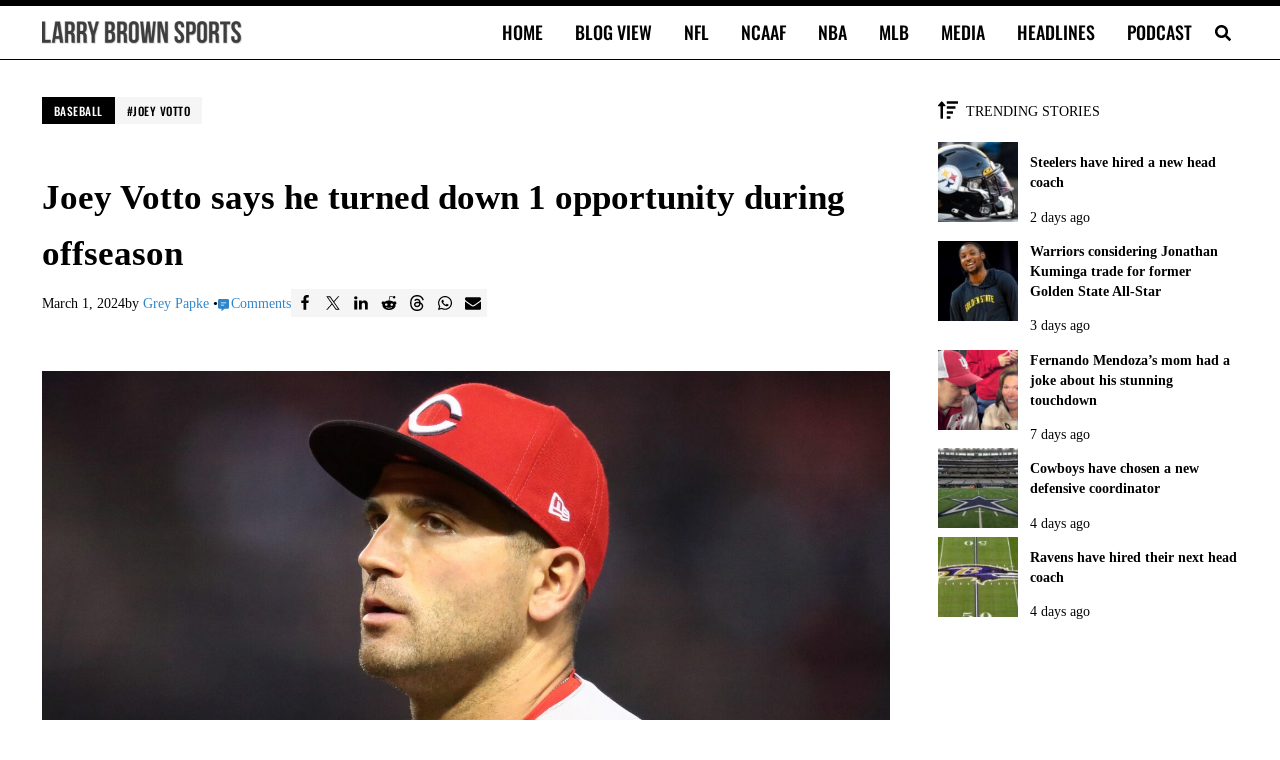

--- FILE ---
content_type: text/html; charset=UTF-8
request_url: https://larrybrownsports.com/baseball/joey-votto-tv-offers-turned-down/629439?amp
body_size: 37427
content:
<!DOCTYPE html>
<html lang="en-US">
<head>
<meta charset="UTF-8">
<meta name="viewport" content="width=device-width, initial-scale=1">
<meta name="robots" content="index, follow, max-image-preview:large, max-snippet:-1, max-video-preview:-1">

	<!-- This site is optimized with the Yoast SEO Premium plugin v26.8 (Yoast SEO v26.8) - https://yoast.com/product/yoast-seo-premium-wordpress/ -->
	<link rel="preconnect" href="https://securepubads.g.doubleclick.net"><link rel="preconnect" href="https://capi.connatix.com"><link rel="preload" as="script" href="https://cdn.privacy-mgmt.com/unified/wrapperMessagingWithoutDetection.js"><link rel="preload" as="script" href="https://securepubads.g.doubleclick.net/tag/js/gpt.js"><script>
				// Initialize the dataLayer and gtag function ONCE.
				window.dataLayer = window.dataLayer || [];
				function gtag(){dataLayer.push(arguments);}

				// Set initial consent defaults before gtag.js loads
				gtag("consent", "default", {
					"ad_storage": "granted",
					"ad_user_data": "granted",
					"ad_personalization": "granted",
					"analytics_storage": "granted",
					"wait_for_update": 250
				});
				gtag("consent", "default", {
					"ad_storage": "denied",
					"ad_user_data": "denied",
					"ad_personalization": "denied",
					"analytics_storage": "denied",
					"region": ["AT", "BE", "BG", "CY", "CZ", "DE", "DK", "EE", "EL", "ES", "FI", "FR", "GB", "HR", "HU", "IE", "IS", "IT", "LI", "LT", "LU", "LV", "MT", "NL", "NO", "PL", "PT", "RO", "SE", "SI", "SK"],
					"wait_for_update": 500
				});

				// Standard gtag.js commands for initial page view
				gtag("js", new Date());

				// Configure the Publisher Google Tag if it exists.
				if ("G-CFHBD9FETM") {
					gtag("config", "G-CFHBD9FETM");
				}

				// Configure the Springwire Google Tag if it exists.
				if ("G-E81QTM3JDV") {
					gtag("config", "G-E81QTM3JDV");
				}
			</script><script async id="mai-publisher-gtag" src="https://www.googletagmanager.com/gtag/js?id=G-CFHBD9FETM"></script><script class="mai-publisher-sourcepoint">"use strict";function _typeof(t){return(_typeof="function"==typeof Symbol&&"symbol"==typeof Symbol.iterator?function(t){return typeof t}:function(t){return t&&"function"==typeof Symbol&&t.constructor===Symbol&&t!==Symbol.prototype?"symbol":typeof t})(t)}!function(){var t=function(){var t,e,o=[],n=window,r=n;for(;r;){try{if(r.frames.__tcfapiLocator){t=r;break}}catch(t){}if(r===n.top)break;r=r.parent}t||(!function t(){var e=n.document,o=!!n.frames.__tcfapiLocator;if(!o)if(e.body){var r=e.createElement("iframe");r.style.cssText="display:none",r.name="__tcfapiLocator",e.body.appendChild(r)}else setTimeout(t,5);return!o}(),n.__tcfapi=function(){for(var t=arguments.length,n=new Array(t),r=0;r<t;r++)n[r]=arguments[r];if(!n.length)return o;"setGdprApplies"===n[0]?n.length>3&&2===parseInt(n[1],10)&&"boolean"==typeof n[3]&&(e=n[3],"function"==typeof n[2]&&n[2]("set",!0)):"ping"===n[0]?"function"==typeof n[2]&&n[2]({gdprApplies:e,cmpLoaded:!1,cmpStatus:"stub"}):o.push(n)},n.addEventListener("message",(function(t){var e="string"==typeof t.data,o={};if(e)try{o=JSON.parse(t.data)}catch(t){}else o=t.data;var n="object"===_typeof(o)&&null!==o?o.__tcfapiCall:null;n&&window.__tcfapi(n.command,n.version,(function(o,r){var a={__tcfapiReturn:{returnValue:o,success:r,callId:n.callId}};t&&t.source&&t.source.postMessage&&t.source.postMessage(e?JSON.stringify(a):a,"*")}),n.parameter)}),!1))};"undefined"!=typeof module?module.exports=t:t()}();</script><script class="mai-publisher-sourcepoint">(function () { var e = false; var c = window; var t = document; function r() { if (!c.frames["__uspapiLocator"]) { if (t.body) { var a = t.body; var e = t.createElement("iframe"); e.style.cssText = "display:none"; e.name = "__uspapiLocator"; a.appendChild(e) } else { setTimeout(r, 5) } } } r(); function p() { var a = arguments; __uspapi.a = __uspapi.a || []; if (!a.length) { return __uspapi.a } else if (a[0] === "ping") { a[2]({ gdprAppliesGlobally: e, cmpLoaded: false }, true) } else { __uspapi.a.push([].slice.apply(a)) } } function l(t) { var r = typeof t.data === "string"; try { var a = r ? JSON.parse(t.data) : t.data; if (a.__cmpCall) { var n = a.__cmpCall; c.__uspapi(n.command, n.parameter, function (a, e) { var c = { __cmpReturn: { returnValue: a, success: e, callId: n.callId } }; t.source.postMessage(r ? JSON.stringify(c) : c, "*") }) } } catch (a) { } } if (typeof __uspapi !== "function") { c.__uspapi = p; __uspapi.msgHandler = l; c.addEventListener("message", l, false) } })();</script><script class="mai-publisher-sourcepoint">window.__gpp_addFrame=function(e){if(!window.frames[e])if(document.body){var t=document.createElement("iframe");t.style.cssText="display:none",t.name=e,document.body.appendChild(t)}else window.setTimeout(window.__gpp_addFrame,10,e)},window.__gpp_stub=function(){var e=arguments;if(__gpp.queue=__gpp.queue||[],__gpp.events=__gpp.events||[],!e.length||1==e.length&&"queue"==e[0])return __gpp.queue;if(1==e.length&&"events"==e[0])return __gpp.events;var t=e[0],p=e.length>1?e[1]:null,s=e.length>2?e[2]:null;if("ping"===t)p({gppVersion:"1.1",cmpStatus:"stub",cmpDisplayStatus:"hidden",signalStatus:"not ready",supportedAPIs:["2:tcfeuv2","5:tcfcav1","6:uspv1","7:usnat","8:usca","9:usva","10:usco","11:usut","12:usct"],cmpId:0,sectionList:[],applicableSections:[],gppString:"",parsedSections:{}},!0);else if("addEventListener"===t){"lastId"in __gpp||(__gpp.lastId=0),__gpp.lastId++;var n=__gpp.lastId;__gpp.events.push({id:n,callback:p,parameter:s}),p({eventName:"listenerRegistered",listenerId:n,data:!0,pingData:{gppVersion:"1.1",cmpStatus:"stub",cmpDisplayStatus:"hidden",signalStatus:"not ready",supportedAPIs:["2:tcfeuv2","5:tcfcav1","6:uspv1","7:usnat","8:usca","9:usva","10:usco","11:usut","12:usct"],cmpId:0,sectionList:[],applicableSections:[],gppString:"",parsedSections:{}}},!0)}else if("removeEventListener"===t){for(var a=!1,i=0;i<__gpp.events.length;i++)if(__gpp.events[i].id==s){__gpp.events.splice(i,1),a=!0;break}p({eventName:"listenerRemoved",listenerId:s,data:a,pingData:{gppVersion:"1.1",cmpStatus:"stub",cmpDisplayStatus:"hidden",signalStatus:"not ready",supportedAPIs:["2:tcfeuv2","5:tcfcav1","6:uspv1","7:usnat","8:usca","9:usva","10:usco","11:usut","12:usct"],cmpId:0,sectionList:[],applicableSections:[],gppString:"",parsedSections:{}}},!0)}else"hasSection"===t?p(!1,!0):"getSection"===t||"getField"===t?p(null,!0):__gpp.queue.push([].slice.apply(e))},window.__gpp_msghandler=function(e){var t="string"==typeof e.data;try{var p=t?JSON.parse(e.data):e.data}catch(e){p=null}if("object"==typeof p&&null!==p&&"__gppCall"in p){var s=p.__gppCall;window.__gpp(s.command,(function(p,n){var a={__gppReturn:{returnValue:p,success:n,callId:s.callId}};e.source.postMessage(t?JSON.stringify(a):a,"*")}),"parameter"in s?s.parameter:null,"version"in s?s.version:"1.1")}},"__gpp"in window&&"function"==typeof window.__gpp||(window.__gpp=window.__gpp_stub,window.addEventListener("message",window.__gpp_msghandler,!1),window.__gpp_addFrame("__gppLocator"));</script><script class="mai-publisher-sourcepoint">
		(function() {
			window._sp_queue = [];
			window._sp_ = {
				config: {
					accountId: 1970,
					baseEndpoint: "https://cdn.privacy-mgmt.com",
					propertyId: 38330,
					usnat: {
						groupPmId: 1109281,
						includeUspApi: true
					},
					gdpr: {
						groupPmId: 1109255
					},
					events: {
						onMessageReady: function(message_type) {
							console.info("[maiPub]cmp: onMessageReady pmLink clicked for ", message_type, arguments);
						},
						onMessageReceiveData: function (data) {
							console.info("[maiPub]cmp: onMessageReceiveData", arguments);
						},
						onSPReady: function() {
							console.info("[maiPub]cmp: onSPReady", arguments);
						},
						onMessageChoiceSelect: function() {
							console.info("[maiPub]cmp: onMessageChoiceSelect", arguments);
						},
						onMessageChoiceError: function(message_type, err) {
							console.info("[maiPub]cmp: onMessageChoiceError", arguments);
						},
						onPrivacyManagerAction: function(message_type, pmData) {
							console.info("[maiPub]cmp: onPrivacyManagerAction", arguments);
						},
						onPMCancel: function(message_type) {
							console.info("[maiPub]cmp: onPMCancel pmLink cancelled for ", message_type, arguments);
						},
						onConsentReady: function(message_type, uuid, tcData, info) {
							console.info("[maiPub]cmp: onConsentReady received:", message_type, info, arguments);

							const pmLink = document.getElementById("pmLink");
							if (pmLink) {
								pmLink.style.display = "inline";
							}

							// Only handle UI updates (Privacy Manager Links) here.
							// Ad consent logic is now handled exclusively in mai-publisher-ads.js via _sp_queue.

							if (message_type === "gdpr") {
								if (info.applies === true && pmLink) {
									pmLink.innerHTML = "Privacy Manager GDPR";
									pmLink.onclick = function(e) {
										e.preventDefault();
										if (window._sp_ && window._sp_.gdpr && window._sp_.gdpr.loadPrivacyManagerModal) {
											window._sp_.gdpr.loadPrivacyManagerModal();
										}
									};
								}
							}
							if (message_type === "usnat") {
								if (info.applies === true && pmLink) {
									pmLink.innerHTML = "Do Not Sell/Share My Personal Information";
									pmLink.onclick = function(e) {
										e.preventDefault();
										if (window._sp_ && window._sp_.usnat && window._sp_.usnat.loadPrivacyManagerModal) {
											window._sp_.usnat.loadPrivacyManagerModal();
										}
									};
								}
							}
						},
						onError: function(message_type, errorCode, errorObject, userReset) {
							console.info("[maiPub]cmp: onError", arguments);
						}
					}
				}
			};
			var script = document.createElement("script");
			script.async = true; // Load asynchronously to avoid blocking page render
			script.src = "https://cdn.privacy-mgmt.com/unified/wrapperMessagingWithoutDetection.js";
			document.head.appendChild(script);
		})();
		</script><script async id="mai-publisher-gpt" class="mai-publisher-gpt" src="https://securepubads.g.doubleclick.net/tag/js/gpt.js"></script><script type="text/javascript" id="mai-publisher-analytics-js-before">
/* <![CDATA[ */
const maiPubAnalyticsVars = {"analytics":[{"url":"https:\/\/analytics.larrybrownsports.com\/","id":1,"toPush":[["enableLinkTracking"],["trackPageView",null,{"dimension6":"1-2 years","dimension7":"545","dimension8":"0-499 words","dimension9":"Post"}],["trackVisibleContentImpressions"]],"ajaxUrl":"https:\/\/larrybrownsports.com\/wp-admin\/admin-ajax.php","body":{"action":"maipub_views","nonce":"0b93384d21","type":"post","id":629439,"url":"https:\/\/larrybrownsports.com\/baseball\/joey-votto-tv-offers-turned-down\/629439","current":1769478237}}]};
//# sourceURL=mai-publisher-analytics-js-before
/* ]]> */
</script><script type="text/javascript" src="https://larrybrownsports.com/wp-content/plugins/mai-publisher/build/mai-publisher-analytics.js?ver=1.21.761ac6048219ddc465b0c" id="mai-publisher-analytics-js" async="async" data-wp-strategy="async"></script><script class="mai-publisher-ads-vars">/* <![CDATA[ */
var maiPubAdsVars = {"ppid":"","domain":"larrybrownsports.com","domainHashed":"bGJzLm1haS1jbG","bbNetworkCode":"23001026477","sellersName":"Larry Brown Sports","sellersId":"MTA1ODA4MA","gamBase":"\/23001026477,1058080\/larrybrownsports.com\/","gamChildNetworkCode":"\/1058080\/","pubGoogleTag":"G-CFHBD9FETM","swGoogleTag":"G-E81QTM3JDV","ads":{"spotlight":{"id":"spotlight","class":"mai-ad-unit","sizes":["out-of-page"],"sizesDesktop":["out-of-page"],"sizesTablet":["out-of-page"],"sizesMobile":["out-of-page"],"targets":{"al":"after-header","ap":"atf","at":"sp","asn":"mai-ad-spotlight"},"enabled_bidders":["prebid"]},"billboard":{"id":"billboard","class":"mai-ad-unit","sizes":[[300,50],[300,100],[300,250],[320,50],[336,280],[728,90],[750,100],[750,200],[750,300]],"sizesDesktop":[[728,90],[750,100],[750,200],[750,300]],"sizesTablet":[[300,50],[300,100],[300,250],[320,50],[336,280],[728,90]],"sizesMobile":[[300,50],[300,100],[300,250],[320,50],[336,280]],"targets":{"al":"content","asn":"mai-ad-billboard"},"enabled_bidders":["prebid"]},"leaderboard":{"id":"leaderboard","class":"mai-ad-unit","sizes":[[300,50],[320,50],[320,100],[728,90]],"sizesDesktop":[[728,90]],"sizesTablet":[[300,50],[320,50],[728,90]],"sizesMobile":[[300,50],[320,50],[320,100]],"targets":{"al":"after-entry","asn":"mai-ad-leaderboard"},"enabled_bidders":["prebid"]},"leaderboard-2":{"id":"leaderboard","class":"mai-ad-unit","sizes":[[300,50],[320,50],[320,100],[728,90]],"sizesDesktop":[[728,90]],"sizesTablet":[[300,50],[320,50],[728,90]],"sizesMobile":[[300,50],[320,50],[320,100]],"targets":{"al":"after-entry","asn":"mai-ad-leaderboard-2"},"enabled_bidders":["prebid"]},"rectangle-medium-adhesion":{"id":"rectangle-medium-adhesion","class":"mai-ad-unit","sizes":[[200,200],[250,250],[300,250],[300,300]],"sizesDesktop":[[200,200],[250,250],[300,250],[300,300]],"sizesTablet":[[200,200],[250,250],[300,250],[300,300]],"sizesMobile":[[200,200],[250,250],[300,250],[300,300]],"targets":{"al":"after-sidebar-content","ap":"vs","asn":"mai-ad-rectangle-medium-adhesion"},"enabled_bidders":["prebid"]},"leaderboard-wide-adhesion":{"id":"leaderboard-wide-adhesion","class":"mai-ad-unit ","sizes":[[300,50],[300,100],[320,50],[320,100],[468,60],[728,90],[750,100],[970,90]],"sizesDesktop":[[728,90],[750,100],[970,90]],"sizesTablet":[[300,50],[300,100],[320,50],[468,60],[728,90]],"sizesMobile":[[300,50],[300,100],[320,50],[320,100]],"targets":{"al":"after-footer","ap":"bs","asn":"mai-ad-leaderboard-wide-adhesion"},"enabled_bidders":["prebid"]}},"videoAds":[],"targets":{"gd":"bGJzLm1haS1jbG","gs":"MTA1ODA4MA","ca":12,"cc":42,"cg":"baseball","cp":"\/baseball\/joey-votto-tv-offers-turned-down\/629439","ct":"po","iabct":["545"],"swuprt":"1","refresh":true},"magnite":true,"magniteVideo":false,"amazonUAM":false,"amazonVideoUAM":false,"loadDelay":"","debug":0,"pbjsDebug":0,"shouldTrack":true,"matomo":{"url":"https:\/\/analytics.larrybrownsports.com\/","site_id":1,"enabled":true},"id5PropertyId":1846,"pps":{"pps":{"taxonomies":{"IAB_CONTENT_2_2":{"values":["545"]},"IAB_AUDIENCE_1_1":{"values":["607"]}}}},"ortb2":{"site":{"id":"556630","name":"Larry Brown Sports","domain":"larrybrownsports.com","cat":["483"],"sectioncat":["545"],"pagecat":["545"],"page":"https:\/\/larrybrownsports.com\/baseball\/joey-votto-tv-offers-turned-down\/629439","ref":"","search":"","mobile":1,"privacypolicy":1,"publisher":{"id":"556630","name":"Larry Brown Sports","cat":["483"],"domain":"larrybrownsports.com","ext":{}}},"content":{"id":629439,"episode":"","title":"Joey Votto says he turned down 1 opportunity during offseason","series":"","season":"","artist":"","genre":"","album":"","isrc":"","producer":"","url":"https:\/\/larrybrownsports.com\/baseball\/joey-votto-tv-offers-turned-down\/629439","cat":["483"],"prodq":0,"context":5,"contentrating":"","userrating":"","keywords":"Baseball,Joey Votto,joey votto","livestream":0,"len":0,"lang":"en","embeddable":0,"ext":{}},"producer":{"name":"Larry Brown Sports","cat":["483"],"domain":"larrybrownsports.com","ext":{}},"user":{"data":[{"name":"IAB Audience Taxonomy 1.1","segment":[{"id":"607"}]}],"ext":{"data":{"logged_in":"no"}}},"regs":{"coppa":0}},"id5UserSync":{"userIds":[{"name":"id5Id","params":{"partner":1846,"externalModuleUrl":"https:\/\/cdn.id5-sync.com\/api\/1.0\/id5PrebidModule.js","pd":"[base64]","canCookieSync":true},"storage":{"type":"html5","name":"id5id","expires":90,"refreshInSeconds":7200}}],"auctionDelay":250}};
/* ]]> */</script><script id="mai-publisher-ads" class="mai-publisher-ads" src="https://larrybrownsports.com/wp-content/plugins/mai-publisher/build/mai-publisher-ads.js?ver=1.21.7d2b3830a5c52fddd4a42"></script><script async id="mai-publisher-connatix">!function(n){if(!window.cnx){window.cnx={},window.cnx.cmd=[];var t=n.createElement('iframe');t.src='javascript:false'; t.display='none',t.onload=function(){var n=t.contentWindow.document,c=n.createElement('script');c.src='//cd.connatix.com/connatix.player.js?cid=db8b4096-c769-48da-a4c5-9fbc9ec753f0',c.setAttribute('async','1'),c.setAttribute('type','text/javascript'),n.body.appendChild(c)},n.head.appendChild(t)}}(document);</script><title>Joey Votto says he turned down 1 opportunity during offseason</title>
	<meta name="description" content="Free agent first baseman Joey Votto revealed he turned down one opportunity this offseason to try to continue his playing career.">
	<link rel="canonical" href="https://larrybrownsports.com/baseball/joey-votto-tv-offers-turned-down/629439">
	<meta property="og:locale" content="en_US">
	<meta property="og:type" content="article">
	<meta property="og:title" content="Joey Votto says he turned down 1 opportunity during offseason">
	<meta property="og:description" content='Joey Votto is still looking for a way to continue his MLB career in 2024, and that is clear from one admission he made on Friday. In an appearance on "The'>
	<meta property="og:url" content="https://larrybrownsports.com/baseball/joey-votto-tv-offers-turned-down/629439">
	<meta property="og:site_name" content="Larry Brown Sports">
	<meta property="article:publisher" content="https://www.facebook.com/LarryBrownSports">
	<meta property="article:published_time" content="2024-03-01T21:07:17+00:00">
	<meta property="article:modified_time" content="2025-02-11T17:04:43+00:00">
	<meta property="og:image" content="https://larrybrownsports.com/wp-content/uploads/2022/04/Joey-Votto.jpg">
	<meta property="og:image:width" content="1600">
	<meta property="og:image:height" content="900">
	<meta property="og:image:type" content="image/jpeg">
	<meta name="author" content="Grey Papke">
	<meta name="twitter:card" content="summary_large_image">
	<meta name="twitter:creator" content="@spacemnkymafia">
	<meta name="twitter:site" content="@larrybrownsport">
	<script type="application/ld+json" class="yoast-schema-graph">{"@context":"https://schema.org","@graph":[{"@type":"NewsArticle","@id":"https://larrybrownsports.com/baseball/joey-votto-tv-offers-turned-down/629439#article","isPartOf":{"@id":"https://larrybrownsports.com/baseball/joey-votto-tv-offers-turned-down/629439"},"author":{"name":"Grey Papke","@id":"https://larrybrownsports.com/#/schema/person/9df1b5889b3dae243211c731d277c7f2"},"headline":"Joey Votto says he turned down 1 opportunity during offseason","datePublished":"2024-03-01T21:07:17+00:00","dateModified":"2025-02-11T17:04:43+00:00","mainEntityOfPage":{"@id":"https://larrybrownsports.com/baseball/joey-votto-tv-offers-turned-down/629439"},"wordCount":209,"publisher":{"@id":"https://larrybrownsports.com/#organization"},"image":{"@id":"https://larrybrownsports.com/baseball/joey-votto-tv-offers-turned-down/629439#primaryimage"},"thumbnailUrl":"https://larrybrownsports.com/wp-content/uploads/2022/04/Joey-Votto.jpg","keywords":["Joey Votto"],"articleSection":["Baseball"],"inLanguage":"en-US","copyrightYear":"2024","copyrightHolder":{"@id":"https://larrybrownsports.com/#organization"}},{"@type":"WebPage","@id":"https://larrybrownsports.com/baseball/joey-votto-tv-offers-turned-down/629439","url":"https://larrybrownsports.com/baseball/joey-votto-tv-offers-turned-down/629439","name":"Joey Votto says he turned down 1 opportunity during offseason","isPartOf":{"@id":"https://larrybrownsports.com/#website"},"primaryImageOfPage":{"@id":"https://larrybrownsports.com/baseball/joey-votto-tv-offers-turned-down/629439#primaryimage"},"image":{"@id":"https://larrybrownsports.com/baseball/joey-votto-tv-offers-turned-down/629439#primaryimage"},"thumbnailUrl":"https://larrybrownsports.com/wp-content/uploads/2022/04/Joey-Votto.jpg","datePublished":"2024-03-01T21:07:17+00:00","dateModified":"2025-02-11T17:04:43+00:00","description":"Free agent first baseman Joey Votto revealed he turned down one opportunity this offseason to try to continue his playing career.","breadcrumb":{"@id":"https://larrybrownsports.com/baseball/joey-votto-tv-offers-turned-down/629439#breadcrumb"},"inLanguage":"en-US","potentialAction":[{"@type":"ReadAction","target":["https://larrybrownsports.com/baseball/joey-votto-tv-offers-turned-down/629439"]}]},{"@type":"ImageObject","inLanguage":"en-US","@id":"https://larrybrownsports.com/baseball/joey-votto-tv-offers-turned-down/629439#primaryimage","url":"https://larrybrownsports.com/wp-content/uploads/2022/04/Joey-Votto.jpg","contentUrl":"https://larrybrownsports.com/wp-content/uploads/2022/04/Joey-Votto.jpg","width":1600,"height":900,"caption":"Apr 9, 2021; Phoenix, Arizona, USA; Cincinnati Reds first baseman Joey Votto against the Arizona Diamondbacks during opening day at Chase Field. Mandatory Credit: Mark J. Rebilas-USA TODAY Sports"},{"@type":"BreadcrumbList","@id":"https://larrybrownsports.com/baseball/joey-votto-tv-offers-turned-down/629439#breadcrumb","itemListElement":[{"@type":"ListItem","position":1,"name":"Home","item":"https://larrybrownsports.com/"},{"@type":"ListItem","position":2,"name":"Baseball","item":"https://larrybrownsports.com/category/baseball"},{"@type":"ListItem","position":3,"name":"Joey Votto says he turned down 1 opportunity during offseason"}]},{"@type":"WebSite","@id":"https://larrybrownsports.com/#website","url":"https://larrybrownsports.com/","name":"Larry Brown Sports","description":"Brown Bag it, Baby","publisher":{"@id":"https://larrybrownsports.com/#organization"},"alternateName":"LBS","potentialAction":[{"@type":"SearchAction","target":{"@type":"EntryPoint","urlTemplate":"https://larrybrownsports.com/?s={search_term_string}"},"query-input":{"@type":"PropertyValueSpecification","valueRequired":true,"valueName":"search_term_string"}}],"inLanguage":"en-US"},{"@type":"Organization","@id":"https://larrybrownsports.com/#organization","name":"Larry Brown Sports","alternateName":"LBS","url":"https://larrybrownsports.com/","logo":{"@type":"ImageObject","inLanguage":"en-US","@id":"https://larrybrownsports.com/#/schema/logo/image/","url":"https://larrybrownsports.com/wp-content/uploads/2020/10/lbs5.png","contentUrl":"https://larrybrownsports.com/wp-content/uploads/2020/10/lbs5.png","width":600,"height":60,"caption":"Larry Brown Sports"},"image":{"@id":"https://larrybrownsports.com/#/schema/logo/image/"},"sameAs":["https://www.facebook.com/LarryBrownSports","https://x.com/larrybrownsport","https://www.instagram.com/larrybrownsports/","https://www.linkedin.com/company/larrybrownsports","https://www.youtube.com/larrybrownsports"]},{"@type":"Person","@id":"https://larrybrownsports.com/#/schema/person/9df1b5889b3dae243211c731d277c7f2","name":"Grey Papke","image":{"@type":"ImageObject","inLanguage":"en-US","@id":"https://larrybrownsports.com/#/schema/person/image/","url":"https://secure.gravatar.com/avatar/1431a41c3e74a134d9ee749ef3a695b067792b3cffc5b5c3e6815110e199c554?s=96&d=mm&r=g","contentUrl":"https://secure.gravatar.com/avatar/1431a41c3e74a134d9ee749ef3a695b067792b3cffc5b5c3e6815110e199c554?s=96&d=mm&r=g","caption":"Grey Papke"},"description":"Papke has more than 10 years of writing experience for Larry Brown Sports and has published over 23,000 stories. A diehard Detroit sports fan, Papke previously served as managing editor and writer at the Detroit Tigers-centric site, Walkoff Woodward. His range of knowledge is vast, and he covers multiple sports, including the NFL, NBA, MLB, college football and college basketball.","sameAs":["https://x.com/spacemnkymafia"],"url":"https://larrybrownsports.com/author/grey-papke"}]}</script>
	<!-- / Yoast SEO Premium plugin. -->


<link rel="dns-prefetch" href="//larrybrownsports.com">
<link rel="dns-prefetch" href="//www.googletagmanager.com">
<link href="https://fonts.gstatic.com" crossorigin rel="preconnect">
<link rel="alternate" type="application/rss+xml" title="Larry Brown Sports &raquo; Feed" href="https://larrybrownsports.com/feed">
<link rel="preload" class="mai-preload" href="https://larrybrownsports.com/wp-content/fonts/tinos/buE2poGnedXvwjX-TmZJ9Q.woff2" as="font" type="font/woff2" crossorigin>
<link rel="preload" class="mai-preload" href="https://larrybrownsports.com/wp-content/fonts/tinos/buE4poGnedXvwjX7fmQ.woff2" as="font" type="font/woff2" crossorigin>
<link rel="preload" class="mai-preload" href="https://larrybrownsports.com/wp-content/fonts/oswald/TK3_WkUHHAIjg75cFRf3bXL8LICs18NvsUZiZQ.woff2" as="font" type="font/woff2" crossorigin>
<link rel="alternate" title="oEmbed (JSON)" type="application/json+oembed" href="https://larrybrownsports.com/wp-json/oembed/1.0/embed?url=https%3A%2F%2Flarrybrownsports.com%2Fbaseball%2Fjoey-votto-tv-offers-turned-down%2F629439">
<link rel="alternate" title="oEmbed (XML)" type="text/xml+oembed" href="https://larrybrownsports.com/wp-json/oembed/1.0/embed?url=https%3A%2F%2Flarrybrownsports.com%2Fbaseball%2Fjoey-votto-tv-offers-turned-down%2F629439&amp;format=xml">
<style id="wp-img-auto-sizes-contain-inline-css" type="text/css">
img:is([sizes=auto i],[sizes^="auto," i]){contain-intrinsic-size:3000px 1500px}
/*# sourceURL=wp-img-auto-sizes-contain-inline-css */
</style>
<link rel="stylesheet" id="wp-block-library-css" href="https://larrybrownsports.com/wp-includes/css/dist/block-library/style.min.css?ver=6.9" type="text/css" media="all">
<style id="wp-block-button-inline-css" type="text/css">
.wp-block-button__link{align-content:center;box-sizing:border-box;cursor:pointer;display:inline-block;height:100%;text-align:center;word-break:break-word}.wp-block-button__link.aligncenter{text-align:center}.wp-block-button__link.alignright{text-align:right}:where(.wp-block-button__link){border-radius:9999px;box-shadow:none;padding:calc(.667em + 2px) calc(1.333em + 2px);text-decoration:none}.wp-block-button[style*=text-decoration] .wp-block-button__link{text-decoration:inherit}.wp-block-buttons>.wp-block-button.has-custom-width{max-width:none}.wp-block-buttons>.wp-block-button.has-custom-width .wp-block-button__link{width:100%}.wp-block-buttons>.wp-block-button.has-custom-font-size .wp-block-button__link{font-size:inherit}.wp-block-buttons>.wp-block-button.wp-block-button__width-25{width:calc(25% - var(--wp--style--block-gap, .5em)*.75)}.wp-block-buttons>.wp-block-button.wp-block-button__width-50{width:calc(50% - var(--wp--style--block-gap, .5em)*.5)}.wp-block-buttons>.wp-block-button.wp-block-button__width-75{width:calc(75% - var(--wp--style--block-gap, .5em)*.25)}.wp-block-buttons>.wp-block-button.wp-block-button__width-100{flex-basis:100%;width:100%}.wp-block-buttons.is-vertical>.wp-block-button.wp-block-button__width-25{width:25%}.wp-block-buttons.is-vertical>.wp-block-button.wp-block-button__width-50{width:50%}.wp-block-buttons.is-vertical>.wp-block-button.wp-block-button__width-75{width:75%}.wp-block-button.is-style-squared,.wp-block-button__link.wp-block-button.is-style-squared{border-radius:0}.wp-block-button.no-border-radius,.wp-block-button__link.no-border-radius{border-radius:0!important}:root :where(.wp-block-button .wp-block-button__link.is-style-outline),:root :where(.wp-block-button.is-style-outline>.wp-block-button__link){border:2px solid;padding:.667em 1.333em}:root :where(.wp-block-button .wp-block-button__link.is-style-outline:not(.has-text-color)),:root :where(.wp-block-button.is-style-outline>.wp-block-button__link:not(.has-text-color)){color:currentColor}:root :where(.wp-block-button .wp-block-button__link.is-style-outline:not(.has-background)),:root :where(.wp-block-button.is-style-outline>.wp-block-button__link:not(.has-background)){background-color:initial;background-image:none}
/*# sourceURL=https://larrybrownsports.com/wp-includes/blocks/button/style.min.css */
</style>
<style id="wp-block-image-inline-css" type="text/css">
.wp-block-image>a,.wp-block-image>figure>a{display:inline-block}.wp-block-image img{box-sizing:border-box;height:auto;max-width:100%;vertical-align:bottom}@media not (prefers-reduced-motion){.wp-block-image img.hide{visibility:hidden}.wp-block-image img.show{animation:show-content-image .4s}}.wp-block-image[style*=border-radius] img,.wp-block-image[style*=border-radius]>a{border-radius:inherit}.wp-block-image.has-custom-border img{box-sizing:border-box}.wp-block-image.aligncenter{text-align:center}.wp-block-image.alignfull>a,.wp-block-image.alignwide>a{width:100%}.wp-block-image.alignfull img,.wp-block-image.alignwide img{height:auto;width:100%}.wp-block-image .aligncenter,.wp-block-image .alignleft,.wp-block-image .alignright,.wp-block-image.aligncenter,.wp-block-image.alignleft,.wp-block-image.alignright{display:table}.wp-block-image .aligncenter>figcaption,.wp-block-image .alignleft>figcaption,.wp-block-image .alignright>figcaption,.wp-block-image.aligncenter>figcaption,.wp-block-image.alignleft>figcaption,.wp-block-image.alignright>figcaption{caption-side:bottom;display:table-caption}.wp-block-image .alignleft{float:left;margin:.5em 1em .5em 0}.wp-block-image .alignright{float:right;margin:.5em 0 .5em 1em}.wp-block-image .aligncenter{margin-left:auto;margin-right:auto}.wp-block-image :where(figcaption){margin-bottom:1em;margin-top:.5em}.wp-block-image.is-style-circle-mask img{border-radius:9999px}@supports ((-webkit-mask-image:none) or (mask-image:none)) or (-webkit-mask-image:none){.wp-block-image.is-style-circle-mask img{border-radius:0;-webkit-mask-image:url('data:image/svg+xml;utf8,<svg viewBox="0 0 100 100" xmlns="http://www.w3.org/2000/svg"><circle cx="50" cy="50" r="50"/>');mask-image:url('data:image/svg+xml;utf8,<svg viewBox="0 0 100 100" xmlns="http://www.w3.org/2000/svg"><circle cx="50" cy="50" r="50"/>');mask-mode:alpha;-webkit-mask-position:center;mask-position:center;-webkit-mask-repeat:no-repeat;mask-repeat:no-repeat;-webkit-mask-size:contain;mask-size:contain}}:root :where(.wp-block-image.is-style-rounded img,.wp-block-image .is-style-rounded img){border-radius:9999px}.wp-block-image figure{margin:0}.wp-lightbox-container{display:flex;flex-direction:column;position:relative}.wp-lightbox-container img{cursor:zoom-in}.wp-lightbox-container img:hover+button{opacity:1}.wp-lightbox-container button{align-items:center;backdrop-filter:blur(16px) saturate(180%);background-color:#5a5a5a40;border:none;border-radius:4px;cursor:zoom-in;display:flex;height:20px;justify-content:center;opacity:0;padding:0;position:absolute;right:16px;text-align:center;top:16px;width:20px;z-index:100}@media not (prefers-reduced-motion){.wp-lightbox-container button{transition:opacity .2s ease}}.wp-lightbox-container button:focus-visible{outline:3px auto #5a5a5a40;outline:3px auto -webkit-focus-ring-color;outline-offset:3px}.wp-lightbox-container button:hover{cursor:pointer;opacity:1}.wp-lightbox-container button:focus{opacity:1}.wp-lightbox-container button:focus,.wp-lightbox-container button:hover,.wp-lightbox-container button:not(:hover):not(:active):not(.has-background){background-color:#5a5a5a40;border:none}.wp-lightbox-overlay{box-sizing:border-box;cursor:zoom-out;height:100vh;left:0;overflow:hidden;position:fixed;top:0;visibility:hidden;width:100%;z-index:100000}.wp-lightbox-overlay .close-button{align-items:center;cursor:pointer;display:flex;justify-content:center;min-height:40px;min-width:40px;padding:0;position:absolute;right:calc(env(safe-area-inset-right) + 16px);top:calc(env(safe-area-inset-top) + 16px);z-index:5000000}.wp-lightbox-overlay .close-button:focus,.wp-lightbox-overlay .close-button:hover,.wp-lightbox-overlay .close-button:not(:hover):not(:active):not(.has-background){background:none;border:none}.wp-lightbox-overlay .lightbox-image-container{height:var(--wp--lightbox-container-height);left:50%;overflow:hidden;position:absolute;top:50%;transform:translate(-50%,-50%);transform-origin:top left;width:var(--wp--lightbox-container-width);z-index:9999999999}.wp-lightbox-overlay .wp-block-image{align-items:center;box-sizing:border-box;display:flex;height:100%;justify-content:center;margin:0;position:relative;transform-origin:0 0;width:100%;z-index:3000000}.wp-lightbox-overlay .wp-block-image img{height:var(--wp--lightbox-image-height);min-height:var(--wp--lightbox-image-height);min-width:var(--wp--lightbox-image-width);width:var(--wp--lightbox-image-width)}.wp-lightbox-overlay .wp-block-image figcaption{display:none}.wp-lightbox-overlay button{background:none;border:none}.wp-lightbox-overlay .scrim{background-color:#fff;height:100%;opacity:.9;position:absolute;width:100%;z-index:2000000}.wp-lightbox-overlay.active{visibility:visible}@media not (prefers-reduced-motion){.wp-lightbox-overlay.active{animation:turn-on-visibility .25s both}.wp-lightbox-overlay.active img{animation:turn-on-visibility .35s both}.wp-lightbox-overlay.show-closing-animation:not(.active){animation:turn-off-visibility .35s both}.wp-lightbox-overlay.show-closing-animation:not(.active) img{animation:turn-off-visibility .25s both}.wp-lightbox-overlay.zoom.active{animation:none;opacity:1;visibility:visible}.wp-lightbox-overlay.zoom.active .lightbox-image-container{animation:lightbox-zoom-in .4s}.wp-lightbox-overlay.zoom.active .lightbox-image-container img{animation:none}.wp-lightbox-overlay.zoom.active .scrim{animation:turn-on-visibility .4s forwards}.wp-lightbox-overlay.zoom.show-closing-animation:not(.active){animation:none}.wp-lightbox-overlay.zoom.show-closing-animation:not(.active) .lightbox-image-container{animation:lightbox-zoom-out .4s}.wp-lightbox-overlay.zoom.show-closing-animation:not(.active) .lightbox-image-container img{animation:none}.wp-lightbox-overlay.zoom.show-closing-animation:not(.active) .scrim{animation:turn-off-visibility .4s forwards}}@keyframes show-content-image{0%{visibility:hidden}99%{visibility:hidden}to{visibility:visible}}@keyframes turn-on-visibility{0%{opacity:0}to{opacity:1}}@keyframes turn-off-visibility{0%{opacity:1;visibility:visible}99%{opacity:0;visibility:visible}to{opacity:0;visibility:hidden}}@keyframes lightbox-zoom-in{0%{transform:translate(calc((-100vw + var(--wp--lightbox-scrollbar-width))/2 + var(--wp--lightbox-initial-left-position)),calc(-50vh + var(--wp--lightbox-initial-top-position))) scale(var(--wp--lightbox-scale))}to{transform:translate(-50%,-50%) scale(1)}}@keyframes lightbox-zoom-out{0%{transform:translate(-50%,-50%) scale(1);visibility:visible}99%{visibility:visible}to{transform:translate(calc((-100vw + var(--wp--lightbox-scrollbar-width))/2 + var(--wp--lightbox-initial-left-position)),calc(-50vh + var(--wp--lightbox-initial-top-position))) scale(var(--wp--lightbox-scale));visibility:hidden}}
/*# sourceURL=https://larrybrownsports.com/wp-includes/blocks/image/style.min.css */
</style>
<style id="wp-block-image-theme-inline-css" type="text/css">
:root :where(.wp-block-image figcaption){color:#555;font-size:13px;text-align:center}.is-dark-theme :root :where(.wp-block-image figcaption){color:#ffffffa6}.wp-block-image{margin:0 0 1em}
/*# sourceURL=https://larrybrownsports.com/wp-includes/blocks/image/theme.min.css */
</style>
<style id="wp-block-buttons-inline-css" type="text/css">
.wp-block-buttons{box-sizing:border-box}.wp-block-buttons.is-vertical{flex-direction:column}.wp-block-buttons.is-vertical>.wp-block-button:last-child{margin-bottom:0}.wp-block-buttons>.wp-block-button{display:inline-block;margin:0}.wp-block-buttons.is-content-justification-left{justify-content:flex-start}.wp-block-buttons.is-content-justification-left.is-vertical{align-items:flex-start}.wp-block-buttons.is-content-justification-center{justify-content:center}.wp-block-buttons.is-content-justification-center.is-vertical{align-items:center}.wp-block-buttons.is-content-justification-right{justify-content:flex-end}.wp-block-buttons.is-content-justification-right.is-vertical{align-items:flex-end}.wp-block-buttons.is-content-justification-space-between{justify-content:space-between}.wp-block-buttons.aligncenter{text-align:center}.wp-block-buttons:not(.is-content-justification-space-between,.is-content-justification-right,.is-content-justification-left,.is-content-justification-center) .wp-block-button.aligncenter{margin-left:auto;margin-right:auto;width:100%}.wp-block-buttons[style*=text-decoration] .wp-block-button,.wp-block-buttons[style*=text-decoration] .wp-block-button__link{text-decoration:inherit}.wp-block-buttons.has-custom-font-size .wp-block-button__link{font-size:inherit}.wp-block-buttons .wp-block-button__link{width:100%}.wp-block-button.aligncenter{text-align:center}
/*# sourceURL=https://larrybrownsports.com/wp-includes/blocks/buttons/style.min.css */
</style>
<style id="wp-block-post-featured-image-inline-css" type="text/css">
.wp-block-post-featured-image{margin-left:0;margin-right:0}.wp-block-post-featured-image a{display:block;height:100%}.wp-block-post-featured-image :where(img){box-sizing:border-box;height:auto;max-width:100%;vertical-align:bottom;width:100%}.wp-block-post-featured-image.alignfull img,.wp-block-post-featured-image.alignwide img{width:100%}.wp-block-post-featured-image .wp-block-post-featured-image__overlay.has-background-dim{background-color:#000;inset:0;position:absolute}.wp-block-post-featured-image{position:relative}.wp-block-post-featured-image .wp-block-post-featured-image__overlay.has-background-gradient{background-color:initial}.wp-block-post-featured-image .wp-block-post-featured-image__overlay.has-background-dim-0{opacity:0}.wp-block-post-featured-image .wp-block-post-featured-image__overlay.has-background-dim-10{opacity:.1}.wp-block-post-featured-image .wp-block-post-featured-image__overlay.has-background-dim-20{opacity:.2}.wp-block-post-featured-image .wp-block-post-featured-image__overlay.has-background-dim-30{opacity:.3}.wp-block-post-featured-image .wp-block-post-featured-image__overlay.has-background-dim-40{opacity:.4}.wp-block-post-featured-image .wp-block-post-featured-image__overlay.has-background-dim-50{opacity:.5}.wp-block-post-featured-image .wp-block-post-featured-image__overlay.has-background-dim-60{opacity:.6}.wp-block-post-featured-image .wp-block-post-featured-image__overlay.has-background-dim-70{opacity:.7}.wp-block-post-featured-image .wp-block-post-featured-image__overlay.has-background-dim-80{opacity:.8}.wp-block-post-featured-image .wp-block-post-featured-image__overlay.has-background-dim-90{opacity:.9}.wp-block-post-featured-image .wp-block-post-featured-image__overlay.has-background-dim-100{opacity:1}.wp-block-post-featured-image:where(.alignleft,.alignright){width:100%}
/*# sourceURL=https://larrybrownsports.com/wp-includes/blocks/post-featured-image/style.min.css */
</style>
<style id="wp-block-group-inline-css" type="text/css">
.wp-block-group{box-sizing:border-box}:where(.wp-block-group.wp-block-group-is-layout-constrained){position:relative}
/*# sourceURL=https://larrybrownsports.com/wp-includes/blocks/group/style.min.css */
</style>
<style id="wp-block-group-theme-inline-css" type="text/css">
:where(.wp-block-group.has-background){padding:1.25em 2.375em}
/*# sourceURL=https://larrybrownsports.com/wp-includes/blocks/group/theme.min.css */
</style>
<style id="wp-block-paragraph-inline-css" type="text/css">
.is-small-text{font-size:.875em}.is-regular-text{font-size:1em}.is-large-text{font-size:2.25em}.is-larger-text{font-size:3em}.has-drop-cap:not(:focus):first-letter{float:left;font-size:8.4em;font-style:normal;font-weight:100;line-height:.68;margin:.05em .1em 0 0;text-transform:uppercase}body.rtl .has-drop-cap:not(:focus):first-letter{float:none;margin-left:.1em}p.has-drop-cap.has-background{overflow:hidden}:root :where(p.has-background){padding:1.25em 2.375em}:where(p.has-text-color:not(.has-link-color)) a{color:inherit}p.has-text-align-left[style*="writing-mode:vertical-lr"],p.has-text-align-right[style*="writing-mode:vertical-rl"]{rotate:180deg}
/*# sourceURL=https://larrybrownsports.com/wp-includes/blocks/paragraph/style.min.css */
</style>
<style id="wp-block-separator-inline-css" type="text/css">
@charset "UTF-8";.wp-block-separator{border:none;border-top:2px solid}:root :where(.wp-block-separator.is-style-dots){height:auto;line-height:1;text-align:center}:root :where(.wp-block-separator.is-style-dots):before{color:currentColor;content:"&#183;&#183;&#183;";font-family:serif;font-size:1.5em;letter-spacing:2em;padding-left:2em}.wp-block-separator.is-style-dots{background:none!important;border:none!important}
/*# sourceURL=https://larrybrownsports.com/wp-includes/blocks/separator/style.min.css */
</style>
<style id="wp-block-separator-theme-inline-css" type="text/css">
.wp-block-separator.has-css-opacity{opacity:.4}.wp-block-separator{border:none;border-bottom:2px solid;margin-left:auto;margin-right:auto}.wp-block-separator.has-alpha-channel-opacity{opacity:1}.wp-block-separator:not(.is-style-wide):not(.is-style-dots){width:100px}.wp-block-separator.has-background:not(.is-style-dots){border-bottom:none;height:1px}.wp-block-separator.has-background:not(.is-style-wide):not(.is-style-dots){height:2px}
/*# sourceURL=https://larrybrownsports.com/wp-includes/blocks/separator/theme.min.css */
</style>
<style id="wp-block-social-links-inline-css" type="text/css">
.wp-block-social-links{background:none;box-sizing:border-box;margin-left:0;padding-left:0;padding-right:0;text-indent:0}.wp-block-social-links .wp-social-link a,.wp-block-social-links .wp-social-link a:hover{border-bottom:0;box-shadow:none;text-decoration:none}.wp-block-social-links .wp-social-link svg{height:1em;width:1em}.wp-block-social-links .wp-social-link span:not(.screen-reader-text){font-size:.65em;margin-left:.5em;margin-right:.5em}.wp-block-social-links.has-small-icon-size{font-size:16px}.wp-block-social-links,.wp-block-social-links.has-normal-icon-size{font-size:24px}.wp-block-social-links.has-large-icon-size{font-size:36px}.wp-block-social-links.has-huge-icon-size{font-size:48px}.wp-block-social-links.aligncenter{display:flex;justify-content:center}.wp-block-social-links.alignright{justify-content:flex-end}.wp-block-social-link{border-radius:9999px;display:block}@media not (prefers-reduced-motion){.wp-block-social-link{transition:transform .1s ease}}.wp-block-social-link{height:auto}.wp-block-social-link a{align-items:center;display:flex;line-height:0}.wp-block-social-link:hover{transform:scale(1.1)}.wp-block-social-links .wp-block-social-link.wp-social-link{display:inline-block;margin:0;padding:0}.wp-block-social-links .wp-block-social-link.wp-social-link .wp-block-social-link-anchor,.wp-block-social-links .wp-block-social-link.wp-social-link .wp-block-social-link-anchor svg,.wp-block-social-links .wp-block-social-link.wp-social-link .wp-block-social-link-anchor:active,.wp-block-social-links .wp-block-social-link.wp-social-link .wp-block-social-link-anchor:hover,.wp-block-social-links .wp-block-social-link.wp-social-link .wp-block-social-link-anchor:visited{color:currentColor;fill:currentColor}:where(.wp-block-social-links:not(.is-style-logos-only)) .wp-social-link{background-color:#f0f0f0;color:#444}:where(.wp-block-social-links:not(.is-style-logos-only)) .wp-social-link-amazon{background-color:#f90;color:#fff}:where(.wp-block-social-links:not(.is-style-logos-only)) .wp-social-link-bandcamp{background-color:#1ea0c3;color:#fff}:where(.wp-block-social-links:not(.is-style-logos-only)) .wp-social-link-behance{background-color:#0757fe;color:#fff}:where(.wp-block-social-links:not(.is-style-logos-only)) .wp-social-link-bluesky{background-color:#0a7aff;color:#fff}:where(.wp-block-social-links:not(.is-style-logos-only)) .wp-social-link-codepen{background-color:#1e1f26;color:#fff}:where(.wp-block-social-links:not(.is-style-logos-only)) .wp-social-link-deviantart{background-color:#02e49b;color:#fff}:where(.wp-block-social-links:not(.is-style-logos-only)) .wp-social-link-discord{background-color:#5865f2;color:#fff}:where(.wp-block-social-links:not(.is-style-logos-only)) .wp-social-link-dribbble{background-color:#e94c89;color:#fff}:where(.wp-block-social-links:not(.is-style-logos-only)) .wp-social-link-dropbox{background-color:#4280ff;color:#fff}:where(.wp-block-social-links:not(.is-style-logos-only)) .wp-social-link-etsy{background-color:#f45800;color:#fff}:where(.wp-block-social-links:not(.is-style-logos-only)) .wp-social-link-facebook{background-color:#0866ff;color:#fff}:where(.wp-block-social-links:not(.is-style-logos-only)) .wp-social-link-fivehundredpx{background-color:#000;color:#fff}:where(.wp-block-social-links:not(.is-style-logos-only)) .wp-social-link-flickr{background-color:#0461dd;color:#fff}:where(.wp-block-social-links:not(.is-style-logos-only)) .wp-social-link-foursquare{background-color:#e65678;color:#fff}:where(.wp-block-social-links:not(.is-style-logos-only)) .wp-social-link-github{background-color:#24292d;color:#fff}:where(.wp-block-social-links:not(.is-style-logos-only)) .wp-social-link-goodreads{background-color:#eceadd;color:#382110}:where(.wp-block-social-links:not(.is-style-logos-only)) .wp-social-link-google{background-color:#ea4434;color:#fff}:where(.wp-block-social-links:not(.is-style-logos-only)) .wp-social-link-gravatar{background-color:#1d4fc4;color:#fff}:where(.wp-block-social-links:not(.is-style-logos-only)) .wp-social-link-instagram{background-color:#f00075;color:#fff}:where(.wp-block-social-links:not(.is-style-logos-only)) .wp-social-link-lastfm{background-color:#e21b24;color:#fff}:where(.wp-block-social-links:not(.is-style-logos-only)) .wp-social-link-linkedin{background-color:#0d66c2;color:#fff}:where(.wp-block-social-links:not(.is-style-logos-only)) .wp-social-link-mastodon{background-color:#3288d4;color:#fff}:where(.wp-block-social-links:not(.is-style-logos-only)) .wp-social-link-medium{background-color:#000;color:#fff}:where(.wp-block-social-links:not(.is-style-logos-only)) .wp-social-link-meetup{background-color:#f6405f;color:#fff}:where(.wp-block-social-links:not(.is-style-logos-only)) .wp-social-link-patreon{background-color:#000;color:#fff}:where(.wp-block-social-links:not(.is-style-logos-only)) .wp-social-link-pinterest{background-color:#e60122;color:#fff}:where(.wp-block-social-links:not(.is-style-logos-only)) .wp-social-link-pocket{background-color:#ef4155;color:#fff}:where(.wp-block-social-links:not(.is-style-logos-only)) .wp-social-link-reddit{background-color:#ff4500;color:#fff}:where(.wp-block-social-links:not(.is-style-logos-only)) .wp-social-link-skype{background-color:#0478d7;color:#fff}:where(.wp-block-social-links:not(.is-style-logos-only)) .wp-social-link-snapchat{background-color:#fefc00;color:#fff;stroke:#000}:where(.wp-block-social-links:not(.is-style-logos-only)) .wp-social-link-soundcloud{background-color:#ff5600;color:#fff}:where(.wp-block-social-links:not(.is-style-logos-only)) .wp-social-link-spotify{background-color:#1bd760;color:#fff}:where(.wp-block-social-links:not(.is-style-logos-only)) .wp-social-link-telegram{background-color:#2aabee;color:#fff}:where(.wp-block-social-links:not(.is-style-logos-only)) .wp-social-link-threads{background-color:#000;color:#fff}:where(.wp-block-social-links:not(.is-style-logos-only)) .wp-social-link-tiktok{background-color:#000;color:#fff}:where(.wp-block-social-links:not(.is-style-logos-only)) .wp-social-link-tumblr{background-color:#011835;color:#fff}:where(.wp-block-social-links:not(.is-style-logos-only)) .wp-social-link-twitch{background-color:#6440a4;color:#fff}:where(.wp-block-social-links:not(.is-style-logos-only)) .wp-social-link-twitter{background-color:#1da1f2;color:#fff}:where(.wp-block-social-links:not(.is-style-logos-only)) .wp-social-link-vimeo{background-color:#1eb7ea;color:#fff}:where(.wp-block-social-links:not(.is-style-logos-only)) .wp-social-link-vk{background-color:#4680c2;color:#fff}:where(.wp-block-social-links:not(.is-style-logos-only)) .wp-social-link-wordpress{background-color:#3499cd;color:#fff}:where(.wp-block-social-links:not(.is-style-logos-only)) .wp-social-link-whatsapp{background-color:#25d366;color:#fff}:where(.wp-block-social-links:not(.is-style-logos-only)) .wp-social-link-x{background-color:#000;color:#fff}:where(.wp-block-social-links:not(.is-style-logos-only)) .wp-social-link-yelp{background-color:#d32422;color:#fff}:where(.wp-block-social-links:not(.is-style-logos-only)) .wp-social-link-youtube{background-color:red;color:#fff}:where(.wp-block-social-links.is-style-logos-only) .wp-social-link{background:none}:where(.wp-block-social-links.is-style-logos-only) .wp-social-link svg{height:1.25em;width:1.25em}:where(.wp-block-social-links.is-style-logos-only) .wp-social-link-amazon{color:#f90}:where(.wp-block-social-links.is-style-logos-only) .wp-social-link-bandcamp{color:#1ea0c3}:where(.wp-block-social-links.is-style-logos-only) .wp-social-link-behance{color:#0757fe}:where(.wp-block-social-links.is-style-logos-only) .wp-social-link-bluesky{color:#0a7aff}:where(.wp-block-social-links.is-style-logos-only) .wp-social-link-codepen{color:#1e1f26}:where(.wp-block-social-links.is-style-logos-only) .wp-social-link-deviantart{color:#02e49b}:where(.wp-block-social-links.is-style-logos-only) .wp-social-link-discord{color:#5865f2}:where(.wp-block-social-links.is-style-logos-only) .wp-social-link-dribbble{color:#e94c89}:where(.wp-block-social-links.is-style-logos-only) .wp-social-link-dropbox{color:#4280ff}:where(.wp-block-social-links.is-style-logos-only) .wp-social-link-etsy{color:#f45800}:where(.wp-block-social-links.is-style-logos-only) .wp-social-link-facebook{color:#0866ff}:where(.wp-block-social-links.is-style-logos-only) .wp-social-link-fivehundredpx{color:#000}:where(.wp-block-social-links.is-style-logos-only) .wp-social-link-flickr{color:#0461dd}:where(.wp-block-social-links.is-style-logos-only) .wp-social-link-foursquare{color:#e65678}:where(.wp-block-social-links.is-style-logos-only) .wp-social-link-github{color:#24292d}:where(.wp-block-social-links.is-style-logos-only) .wp-social-link-goodreads{color:#382110}:where(.wp-block-social-links.is-style-logos-only) .wp-social-link-google{color:#ea4434}:where(.wp-block-social-links.is-style-logos-only) .wp-social-link-gravatar{color:#1d4fc4}:where(.wp-block-social-links.is-style-logos-only) .wp-social-link-instagram{color:#f00075}:where(.wp-block-social-links.is-style-logos-only) .wp-social-link-lastfm{color:#e21b24}:where(.wp-block-social-links.is-style-logos-only) .wp-social-link-linkedin{color:#0d66c2}:where(.wp-block-social-links.is-style-logos-only) .wp-social-link-mastodon{color:#3288d4}:where(.wp-block-social-links.is-style-logos-only) .wp-social-link-medium{color:#000}:where(.wp-block-social-links.is-style-logos-only) .wp-social-link-meetup{color:#f6405f}:where(.wp-block-social-links.is-style-logos-only) .wp-social-link-patreon{color:#000}:where(.wp-block-social-links.is-style-logos-only) .wp-social-link-pinterest{color:#e60122}:where(.wp-block-social-links.is-style-logos-only) .wp-social-link-pocket{color:#ef4155}:where(.wp-block-social-links.is-style-logos-only) .wp-social-link-reddit{color:#ff4500}:where(.wp-block-social-links.is-style-logos-only) .wp-social-link-skype{color:#0478d7}:where(.wp-block-social-links.is-style-logos-only) .wp-social-link-snapchat{color:#fff;stroke:#000}:where(.wp-block-social-links.is-style-logos-only) .wp-social-link-soundcloud{color:#ff5600}:where(.wp-block-social-links.is-style-logos-only) .wp-social-link-spotify{color:#1bd760}:where(.wp-block-social-links.is-style-logos-only) .wp-social-link-telegram{color:#2aabee}:where(.wp-block-social-links.is-style-logos-only) .wp-social-link-threads{color:#000}:where(.wp-block-social-links.is-style-logos-only) .wp-social-link-tiktok{color:#000}:where(.wp-block-social-links.is-style-logos-only) .wp-social-link-tumblr{color:#011835}:where(.wp-block-social-links.is-style-logos-only) .wp-social-link-twitch{color:#6440a4}:where(.wp-block-social-links.is-style-logos-only) .wp-social-link-twitter{color:#1da1f2}:where(.wp-block-social-links.is-style-logos-only) .wp-social-link-vimeo{color:#1eb7ea}:where(.wp-block-social-links.is-style-logos-only) .wp-social-link-vk{color:#4680c2}:where(.wp-block-social-links.is-style-logos-only) .wp-social-link-whatsapp{color:#25d366}:where(.wp-block-social-links.is-style-logos-only) .wp-social-link-wordpress{color:#3499cd}:where(.wp-block-social-links.is-style-logos-only) .wp-social-link-x{color:#000}:where(.wp-block-social-links.is-style-logos-only) .wp-social-link-yelp{color:#d32422}:where(.wp-block-social-links.is-style-logos-only) .wp-social-link-youtube{color:red}.wp-block-social-links.is-style-pill-shape .wp-social-link{width:auto}:root :where(.wp-block-social-links .wp-social-link a){padding:.25em}:root :where(.wp-block-social-links.is-style-logos-only .wp-social-link a){padding:0}:root :where(.wp-block-social-links.is-style-pill-shape .wp-social-link a){padding-left:.6666666667em;padding-right:.6666666667em}.wp-block-social-links:not(.has-icon-color):not(.has-icon-background-color) .wp-social-link-snapchat .wp-block-social-link-label{color:#000}
/*# sourceURL=https://larrybrownsports.com/wp-includes/blocks/social-links/style.min.css */
</style>
<style id="global-styles-inline-css" type="text/css">
:root{--wp--preset--aspect-ratio--square: 1;--wp--preset--aspect-ratio--4-3: 4/3;--wp--preset--aspect-ratio--3-4: 3/4;--wp--preset--aspect-ratio--3-2: 3/2;--wp--preset--aspect-ratio--2-3: 2/3;--wp--preset--aspect-ratio--16-9: 16/9;--wp--preset--aspect-ratio--9-16: 9/16;--wp--preset--color--black: #000000;--wp--preset--color--cyan-bluish-gray: #abb8c3;--wp--preset--color--white: #ffffff;--wp--preset--color--pale-pink: #f78da7;--wp--preset--color--vivid-red: #cf2e2e;--wp--preset--color--luminous-vivid-orange: #ff6900;--wp--preset--color--luminous-vivid-amber: #fcb900;--wp--preset--color--light-green-cyan: #7bdcb5;--wp--preset--color--vivid-green-cyan: #00d084;--wp--preset--color--pale-cyan-blue: #8ed1fc;--wp--preset--color--vivid-cyan-blue: #0693e3;--wp--preset--color--vivid-purple: #9b51e0;--wp--preset--gradient--vivid-cyan-blue-to-vivid-purple: linear-gradient(135deg,rgb(6,147,227) 0%,rgb(155,81,224) 100%);--wp--preset--gradient--light-green-cyan-to-vivid-green-cyan: linear-gradient(135deg,rgb(122,220,180) 0%,rgb(0,208,130) 100%);--wp--preset--gradient--luminous-vivid-amber-to-luminous-vivid-orange: linear-gradient(135deg,rgb(252,185,0) 0%,rgb(255,105,0) 100%);--wp--preset--gradient--luminous-vivid-orange-to-vivid-red: linear-gradient(135deg,rgb(255,105,0) 0%,rgb(207,46,46) 100%);--wp--preset--gradient--very-light-gray-to-cyan-bluish-gray: linear-gradient(135deg,rgb(238,238,238) 0%,rgb(169,184,195) 100%);--wp--preset--gradient--cool-to-warm-spectrum: linear-gradient(135deg,rgb(74,234,220) 0%,rgb(151,120,209) 20%,rgb(207,42,186) 40%,rgb(238,44,130) 60%,rgb(251,105,98) 80%,rgb(254,248,76) 100%);--wp--preset--gradient--blush-light-purple: linear-gradient(135deg,rgb(255,206,236) 0%,rgb(152,150,240) 100%);--wp--preset--gradient--blush-bordeaux: linear-gradient(135deg,rgb(254,205,165) 0%,rgb(254,45,45) 50%,rgb(107,0,62) 100%);--wp--preset--gradient--luminous-dusk: linear-gradient(135deg,rgb(255,203,112) 0%,rgb(199,81,192) 50%,rgb(65,88,208) 100%);--wp--preset--gradient--pale-ocean: linear-gradient(135deg,rgb(255,245,203) 0%,rgb(182,227,212) 50%,rgb(51,167,181) 100%);--wp--preset--gradient--electric-grass: linear-gradient(135deg,rgb(202,248,128) 0%,rgb(113,206,126) 100%);--wp--preset--gradient--midnight: linear-gradient(135deg,rgb(2,3,129) 0%,rgb(40,116,252) 100%);--wp--preset--gradient--subtle: linear-gradient(180deg,rgb(245,245,245) 0%,rgb(255,255,255) 100%);--wp--preset--font-size--small: 13px;--wp--preset--font-size--medium: 20px;--wp--preset--font-size--large: 36px;--wp--preset--font-size--x-large: 42px;--wp--preset--spacing--20: 0.44rem;--wp--preset--spacing--30: 0.67rem;--wp--preset--spacing--40: 1rem;--wp--preset--spacing--50: 1.5rem;--wp--preset--spacing--60: 2.25rem;--wp--preset--spacing--70: 3.38rem;--wp--preset--spacing--80: 5.06rem;--wp--preset--shadow--natural: 6px 6px 9px rgba(0, 0, 0, 0.2);--wp--preset--shadow--deep: 12px 12px 50px rgba(0, 0, 0, 0.4);--wp--preset--shadow--sharp: 6px 6px 0px rgba(0, 0, 0, 0.2);--wp--preset--shadow--outlined: 6px 6px 0px -3px rgb(255, 255, 255), 6px 6px rgb(0, 0, 0);--wp--preset--shadow--crisp: 6px 6px 0px rgb(0, 0, 0);}:where(.is-layout-flex){gap: 0.5em;}:where(.is-layout-grid){gap: 0.5em;}body .is-layout-flex{display: flex;}.is-layout-flex{flex-wrap: wrap;align-items: center;}.is-layout-flex > :is(*, div){margin: 0;}body .is-layout-grid{display: grid;}.is-layout-grid > :is(*, div){margin: 0;}:where(.wp-block-columns.is-layout-flex){gap: 2em;}:where(.wp-block-columns.is-layout-grid){gap: 2em;}:where(.wp-block-post-template.is-layout-flex){gap: 1.25em;}:where(.wp-block-post-template.is-layout-grid){gap: 1.25em;}.has-black-color{color: var(--wp--preset--color--black) !important;}.has-cyan-bluish-gray-color{color: var(--wp--preset--color--cyan-bluish-gray) !important;}.has-white-color{color: var(--wp--preset--color--white) !important;}.has-pale-pink-color{color: var(--wp--preset--color--pale-pink) !important;}.has-vivid-red-color{color: var(--wp--preset--color--vivid-red) !important;}.has-luminous-vivid-orange-color{color: var(--wp--preset--color--luminous-vivid-orange) !important;}.has-luminous-vivid-amber-color{color: var(--wp--preset--color--luminous-vivid-amber) !important;}.has-light-green-cyan-color{color: var(--wp--preset--color--light-green-cyan) !important;}.has-vivid-green-cyan-color{color: var(--wp--preset--color--vivid-green-cyan) !important;}.has-pale-cyan-blue-color{color: var(--wp--preset--color--pale-cyan-blue) !important;}.has-vivid-cyan-blue-color{color: var(--wp--preset--color--vivid-cyan-blue) !important;}.has-vivid-purple-color{color: var(--wp--preset--color--vivid-purple) !important;}.has-black-background-color{background-color: var(--wp--preset--color--black) !important;}.has-cyan-bluish-gray-background-color{background-color: var(--wp--preset--color--cyan-bluish-gray) !important;}.has-white-background-color{background-color: var(--wp--preset--color--white) !important;}.has-pale-pink-background-color{background-color: var(--wp--preset--color--pale-pink) !important;}.has-vivid-red-background-color{background-color: var(--wp--preset--color--vivid-red) !important;}.has-luminous-vivid-orange-background-color{background-color: var(--wp--preset--color--luminous-vivid-orange) !important;}.has-luminous-vivid-amber-background-color{background-color: var(--wp--preset--color--luminous-vivid-amber) !important;}.has-light-green-cyan-background-color{background-color: var(--wp--preset--color--light-green-cyan) !important;}.has-vivid-green-cyan-background-color{background-color: var(--wp--preset--color--vivid-green-cyan) !important;}.has-pale-cyan-blue-background-color{background-color: var(--wp--preset--color--pale-cyan-blue) !important;}.has-vivid-cyan-blue-background-color{background-color: var(--wp--preset--color--vivid-cyan-blue) !important;}.has-vivid-purple-background-color{background-color: var(--wp--preset--color--vivid-purple) !important;}.has-black-border-color{border-color: var(--wp--preset--color--black) !important;}.has-cyan-bluish-gray-border-color{border-color: var(--wp--preset--color--cyan-bluish-gray) !important;}.has-white-border-color{border-color: var(--wp--preset--color--white) !important;}.has-pale-pink-border-color{border-color: var(--wp--preset--color--pale-pink) !important;}.has-vivid-red-border-color{border-color: var(--wp--preset--color--vivid-red) !important;}.has-luminous-vivid-orange-border-color{border-color: var(--wp--preset--color--luminous-vivid-orange) !important;}.has-luminous-vivid-amber-border-color{border-color: var(--wp--preset--color--luminous-vivid-amber) !important;}.has-light-green-cyan-border-color{border-color: var(--wp--preset--color--light-green-cyan) !important;}.has-vivid-green-cyan-border-color{border-color: var(--wp--preset--color--vivid-green-cyan) !important;}.has-pale-cyan-blue-border-color{border-color: var(--wp--preset--color--pale-cyan-blue) !important;}.has-vivid-cyan-blue-border-color{border-color: var(--wp--preset--color--vivid-cyan-blue) !important;}.has-vivid-purple-border-color{border-color: var(--wp--preset--color--vivid-purple) !important;}.has-vivid-cyan-blue-to-vivid-purple-gradient-background{background: var(--wp--preset--gradient--vivid-cyan-blue-to-vivid-purple) !important;}.has-light-green-cyan-to-vivid-green-cyan-gradient-background{background: var(--wp--preset--gradient--light-green-cyan-to-vivid-green-cyan) !important;}.has-luminous-vivid-amber-to-luminous-vivid-orange-gradient-background{background: var(--wp--preset--gradient--luminous-vivid-amber-to-luminous-vivid-orange) !important;}.has-luminous-vivid-orange-to-vivid-red-gradient-background{background: var(--wp--preset--gradient--luminous-vivid-orange-to-vivid-red) !important;}.has-very-light-gray-to-cyan-bluish-gray-gradient-background{background: var(--wp--preset--gradient--very-light-gray-to-cyan-bluish-gray) !important;}.has-cool-to-warm-spectrum-gradient-background{background: var(--wp--preset--gradient--cool-to-warm-spectrum) !important;}.has-blush-light-purple-gradient-background{background: var(--wp--preset--gradient--blush-light-purple) !important;}.has-blush-bordeaux-gradient-background{background: var(--wp--preset--gradient--blush-bordeaux) !important;}.has-luminous-dusk-gradient-background{background: var(--wp--preset--gradient--luminous-dusk) !important;}.has-pale-ocean-gradient-background{background: var(--wp--preset--gradient--pale-ocean) !important;}.has-electric-grass-gradient-background{background: var(--wp--preset--gradient--electric-grass) !important;}.has-midnight-gradient-background{background: var(--wp--preset--gradient--midnight) !important;}.has-small-font-size{font-size: var(--wp--preset--font-size--small) !important;}.has-medium-font-size{font-size: var(--wp--preset--font-size--medium) !important;}.has-large-font-size{font-size: var(--wp--preset--font-size--large) !important;}.has-x-large-font-size{font-size: var(--wp--preset--font-size--x-large) !important;}
/*# sourceURL=global-styles-inline-css */
</style>
<style id="core-block-supports-inline-css" type="text/css">
.wp-elements-b04bf2ad247a5910b271693d306e0dc6 a:where(:not(.wp-element-button)){color:var(--wp--preset--color--white);}.wp-elements-9b355006b89c6bbd80be67511a42778d a:where(:not(.wp-element-button)){color:var(--wp--preset--color--white);}.wp-container-core-buttons-is-layout-16018d1d{justify-content:center;}.wp-elements-ceb69da6d489b391104fdcf2721c9146 a:where(:not(.wp-element-button)){color:var(--wp--preset--color--white);}
/*# sourceURL=core-block-supports-inline-css */
</style>

<link rel="stylesheet" id="mai-engine-main-css" href="https://larrybrownsports.com/wp-content/plugins/mai-engine/assets/css/main.min.css?ver=2.38.1.121820251740" type="text/css" media="all">
<link rel="stylesheet" id="mai-engine-header-css" href="https://larrybrownsports.com/wp-content/plugins/mai-engine/assets/css/header.min.css?ver=2.38.1.121820251740" type="text/css" media="all">
<link rel="stylesheet" id="mai-engine-blocks-css" href="https://larrybrownsports.com/wp-content/plugins/mai-engine/assets/css/blocks.min.css?ver=2.38.1.121820251740" type="text/css" media="all">
<link rel="stylesheet" id="mai-engine-utilities-css" href="https://larrybrownsports.com/wp-content/plugins/mai-engine/assets/css/utilities.min.css?ver=2.38.1.121820251740" type="text/css" media="all">
<link rel="stylesheet" id="mai-engine-desktop-css" href="https://larrybrownsports.com/wp-content/plugins/mai-engine/assets/css/desktop.min.css?ver=2.38.1.121820251740" type="text/css" media="only screen and (min-width:1000px)">
<link rel="stylesheet" id="larry-brown-sports-css" href="https://larrybrownsports.com/wp-content/themes/larrybrownsports/style.css?ver=2.0.22.51420251403" type="text/css" media="all">
<link rel="stylesheet" id="mai-publisher-css" href="https://larrybrownsports.com/wp-content/plugins/mai-publisher/build/mai-publisher-styles.css?ver=1.21.7e8218fc8881c8a52d588" type="text/css" media="all">
<link rel="EditURI" type="application/rsd+xml" title="RSD" href="https://larrybrownsports.com/xmlrpc.php?rsd">
<meta name="generator" content="Site Kit by Google 1.170.0"><meta name="apple-itunes-app" content="app-id=474177572"><link rel="icon" href="https://larrybrownsports.com/wp-content/uploads/2020/09/cropped-logo-80x80.jpg" sizes="32x32">
<link rel="icon" href="https://larrybrownsports.com/wp-content/uploads/2020/09/cropped-logo-400x400.jpg" sizes="192x192">
<link rel="apple-touch-icon" href="https://larrybrownsports.com/wp-content/uploads/2020/09/cropped-logo-400x400.jpg">
<meta name="msapplication-TileImage" content="https://larrybrownsports.com/wp-content/uploads/2020/09/cropped-logo-400x400.jpg">
		<style type="text/css" id="wp-custom-css">
			/* .is-style-heading, .is-style-subheading, h1, h2, h3, h4, h5, h6, legend:where(:not([class*=gfield]):not([class*=gform]):not([class*=wpform])) {
	margin-bottom: var(--spacing-xxxs);
} */


.entry-content>.is-style-heading:not(:first-child), .entry-content>.is-style-subheading:not(:first-child), .entry-content>h1:not(:first-child), .entry-content>h2:not(:first-child), .entry-content>h3:not(:first-child), .entry-content>h4:not(:first-child), .entry-content>h5:not(:first-child), .entry-content>h6:not(:first-child), .entry-content>legend:where(:not([class*=gfield]):not([class*=gform]):not([class*=wpform])):not(:first-child) {
    --heading-margin-top: var(--spacing-lg);
}

/* kargo ads need to break out of max-width container on mobile */
.mai-ad-unit:has(div[class*="kargo-ad"]) {
	--mai-ad-unit-width-sm: 100%;
}		</style>
		<style id="mai-inline-styles">.header-stuck,:root{--custom-logo-width:200px;}:root{--breakpoint-xs:400px;--breakpoint-sm:600px;--breakpoint-md:800px;--breakpoint-lg:1000px;--breakpoint-xl:1200px;--title-area-padding-mobile:0px;--header-shrink-offset:0px;--body-font-family:Tinos;--body-font-weight:400;--body-font-weight-bold:700;--heading-font-family:Oswald;--heading-font-weight:500;--alt-font-family:unset;--color-black:#000000;--color-white:#ffffff;--color-header:#ffffff;--color-background:#ffffff;--color-alt:#f5f5f5;--color-body:#000000;--color-heading:#000000;--color-link:#2f85c9;--color-link-light:#4d9ad5;--color-link-dark:#266ca1;--color-primary:#000000;--color-primary-light:#141414;--color-primary-dark:#000000;--color-secondary:#f5f5f5;--color-secondary-light:#ffffff;--color-secondary-dark:#dbdbdb;--button-color:var(--color-white);--button-secondary-color:#5c5c5c;--button-link-url:url('https://larrybrownsports.com/wp-content/plugins/mai-icons/icons/svgs/regular/arrow-right.svg');--pagination-next-url:url('https://larrybrownsports.com/wp-content/plugins/mai-icons/icons/svgs/regular/arrow-right.svg');--pagination-previous-url:url('https://larrybrownsports.com/wp-content/plugins/mai-icons/icons/svgs/regular/arrow-left.svg');--entry-next-url:url('https://larrybrownsports.com/wp-content/plugins/mai-icons/icons/svgs/regular/arrow-right.svg');--entry-previous-url:url('https://larrybrownsports.com/wp-content/plugins/mai-icons/icons/svgs/regular/arrow-left.svg');--search-url:url('https://larrybrownsports.com/wp-content/plugins/mai-icons/icons/svgs/solid/search.svg');}.header-right{--menu-justify-content:flex-end;}.has-black-color{color:var(--color-black) !important;--body-color:var(--color-black);--heading-color:var(--color-black);--caption-color:var(--color-black);--cite-color:var(--color-black);}.has-black-background-color{background-color:var(--color-black) !important;}.has-white-color{color:var(--color-white) !important;--body-color:var(--color-white);--heading-color:var(--color-white);--caption-color:var(--color-white);--cite-color:var(--color-white);}.has-white-background-color{background-color:var(--color-white) !important;}.has-header-color{color:var(--color-header) !important;--body-color:var(--color-header);--heading-color:var(--color-header);--caption-color:var(--color-header);--cite-color:var(--color-header);}.has-header-background-color{background-color:var(--color-header) !important;}.has-background-color{color:var(--color-background) !important;--body-color:var(--color-background);--heading-color:var(--color-background);--caption-color:var(--color-background);--cite-color:var(--color-background);}.has-background-background-color{background-color:var(--color-background) !important;}.has-alt-color{color:var(--color-alt) !important;--body-color:var(--color-alt);--heading-color:var(--color-alt);--caption-color:var(--color-alt);--cite-color:var(--color-alt);}.has-alt-background-color{background-color:var(--color-alt) !important;}.has-body-color{color:var(--color-body) !important;--body-color:var(--color-body);--heading-color:var(--color-body);--caption-color:var(--color-body);--cite-color:var(--color-body);}.has-body-background-color{background-color:var(--color-body) !important;}.has-heading-color{color:var(--color-heading) !important;--body-color:var(--color-heading);--heading-color:var(--color-heading);--caption-color:var(--color-heading);--cite-color:var(--color-heading);}.has-heading-background-color{background-color:var(--color-heading) !important;}.has-links-color{color:var(--color-link) !important;--body-color:var(--color-link);--heading-color:var(--color-link);--caption-color:var(--color-link);--cite-color:var(--color-link);}.has-links-background-color{background-color:var(--color-link) !important;}.has-primary-color{color:var(--color-primary) !important;--body-color:var(--color-primary);--heading-color:var(--color-primary);--caption-color:var(--color-primary);--cite-color:var(--color-primary);}.has-primary-background-color{background-color:var(--color-primary) !important;}.has-secondary-color{color:var(--color-secondary) !important;--body-color:var(--color-secondary);--heading-color:var(--color-secondary);--caption-color:var(--color-secondary);--cite-color:var(--color-secondary);}.has-secondary-background-color{background-color:var(--color-secondary) !important;}@media (min-width: 1000px){:root{--custom-logo-width:200px;--title-area-padding-desktop:0px;}}/* cyrillic-ext */
@font-face {
  font-family: 'Tinos';
  font-style: italic;
  font-weight: 400;
  font-display: swap;
  src: url(https://larrybrownsports.com/wp-content/fonts/tinos/65cb5bc063d073a92bf2f179fd45ce70) format('woff2');
  unicode-range: U+0460-052F, U+1C80-1C8A, U+20B4, U+2DE0-2DFF, U+A640-A69F, U+FE2E-FE2F;
}
/* cyrillic */
@font-face {
  font-family: 'Tinos';
  font-style: italic;
  font-weight: 400;
  font-display: swap;
  src: url(https://larrybrownsports.com/wp-content/fonts/tinos/1d5c57257f3531c4910c3102e68b7671) format('woff2');
  unicode-range: U+0301, U+0400-045F, U+0490-0491, U+04B0-04B1, U+2116;
}
/* greek-ext */
@font-face {
  font-family: 'Tinos';
  font-style: italic;
  font-weight: 400;
  font-display: swap;
  src: url(https://larrybrownsports.com/wp-content/fonts/tinos/a5767bd9f4386c1d76f98805bf505625) format('woff2');
  unicode-range: U+1F00-1FFF;
}
/* greek */
@font-face {
  font-family: 'Tinos';
  font-style: italic;
  font-weight: 400;
  font-display: swap;
  src: url(https://larrybrownsports.com/wp-content/fonts/tinos/c1f79ddeb7d9738905526ef1a669529e) format('woff2');
  unicode-range: U+0370-0377, U+037A-037F, U+0384-038A, U+038C, U+038E-03A1, U+03A3-03FF;
}
/* hebrew */
@font-face {
  font-family: 'Tinos';
  font-style: italic;
  font-weight: 400;
  font-display: swap;
  src: url(https://larrybrownsports.com/wp-content/fonts/tinos/d6bc73faaa2e2cacbb996fa985fc3461) format('woff2');
  unicode-range: U+0307-0308, U+0590-05FF, U+200C-2010, U+20AA, U+25CC, U+FB1D-FB4F;
}
/* vietnamese */
@font-face {
  font-family: 'Tinos';
  font-style: italic;
  font-weight: 400;
  font-display: swap;
  src: url(https://larrybrownsports.com/wp-content/fonts/tinos/e5e328505ec6d1c868929320bd607286) format('woff2');
  unicode-range: U+0102-0103, U+0110-0111, U+0128-0129, U+0168-0169, U+01A0-01A1, U+01AF-01B0, U+0300-0301, U+0303-0304, U+0308-0309, U+0323, U+0329, U+1EA0-1EF9, U+20AB;
}
/* latin-ext */
@font-face {
  font-family: 'Tinos';
  font-style: italic;
  font-weight: 400;
  font-display: swap;
  src: url(https://larrybrownsports.com/wp-content/fonts/tinos/b36a5ec53b6b05dd55500d1763504ec4) format('woff2');
  unicode-range: U+0100-02BA, U+02BD-02C5, U+02C7-02CC, U+02CE-02D7, U+02DD-02FF, U+0304, U+0308, U+0329, U+1D00-1DBF, U+1E00-1E9F, U+1EF2-1EFF, U+2020, U+20A0-20AB, U+20AD-20C0, U+2113, U+2C60-2C7F, U+A720-A7FF;
}
/* latin */
@font-face {
  font-family: 'Tinos';
  font-style: italic;
  font-weight: 400;
  font-display: swap;
  src: url(https://larrybrownsports.com/wp-content/fonts/tinos/ad08b216990f6fbdc54180c448d55ca1) format('woff2');
  unicode-range: U+0000-00FF, U+0131, U+0152-0153, U+02BB-02BC, U+02C6, U+02DA, U+02DC, U+0304, U+0308, U+0329, U+2000-206F, U+20AC, U+2122, U+2191, U+2193, U+2212, U+2215, U+FEFF, U+FFFD;
}
/* cyrillic-ext */
@font-face {
  font-family: 'Tinos';
  font-style: italic;
  font-weight: 700;
  font-display: swap;
  src: url(https://larrybrownsports.com/wp-content/fonts/tinos/dd2356f953b1b1c968503a23c0aedc40) format('woff2');
  unicode-range: U+0460-052F, U+1C80-1C8A, U+20B4, U+2DE0-2DFF, U+A640-A69F, U+FE2E-FE2F;
}
/* cyrillic */
@font-face {
  font-family: 'Tinos';
  font-style: italic;
  font-weight: 700;
  font-display: swap;
  src: url(https://larrybrownsports.com/wp-content/fonts/tinos/c91cbc7ddede7648d7f40e0ac619e925) format('woff2');
  unicode-range: U+0301, U+0400-045F, U+0490-0491, U+04B0-04B1, U+2116;
}
/* greek-ext */
@font-face {
  font-family: 'Tinos';
  font-style: italic;
  font-weight: 700;
  font-display: swap;
  src: url(https://larrybrownsports.com/wp-content/fonts/tinos/df6b7f1db69ce12d9ce7f759155f71c4) format('woff2');
  unicode-range: U+1F00-1FFF;
}
/* greek */
@font-face {
  font-family: 'Tinos';
  font-style: italic;
  font-weight: 700;
  font-display: swap;
  src: url(https://larrybrownsports.com/wp-content/fonts/tinos/2d0aaa6610cf1039df1fc558772349bd) format('woff2');
  unicode-range: U+0370-0377, U+037A-037F, U+0384-038A, U+038C, U+038E-03A1, U+03A3-03FF;
}
/* hebrew */
@font-face {
  font-family: 'Tinos';
  font-style: italic;
  font-weight: 700;
  font-display: swap;
  src: url(https://larrybrownsports.com/wp-content/fonts/tinos/1e8dc1301b5231b9d6287639694d3790) format('woff2');
  unicode-range: U+0307-0308, U+0590-05FF, U+200C-2010, U+20AA, U+25CC, U+FB1D-FB4F;
}
/* vietnamese */
@font-face {
  font-family: 'Tinos';
  font-style: italic;
  font-weight: 700;
  font-display: swap;
  src: url(https://larrybrownsports.com/wp-content/fonts/tinos/9926e1f5e01b493f7ee667539a8409cf) format('woff2');
  unicode-range: U+0102-0103, U+0110-0111, U+0128-0129, U+0168-0169, U+01A0-01A1, U+01AF-01B0, U+0300-0301, U+0303-0304, U+0308-0309, U+0323, U+0329, U+1EA0-1EF9, U+20AB;
}
/* latin-ext */
@font-face {
  font-family: 'Tinos';
  font-style: italic;
  font-weight: 700;
  font-display: swap;
  src: url(https://larrybrownsports.com/wp-content/fonts/tinos/6d4ea70191f090e6da7c54959fb3f528) format('woff2');
  unicode-range: U+0100-02BA, U+02BD-02C5, U+02C7-02CC, U+02CE-02D7, U+02DD-02FF, U+0304, U+0308, U+0329, U+1D00-1DBF, U+1E00-1E9F, U+1EF2-1EFF, U+2020, U+20A0-20AB, U+20AD-20C0, U+2113, U+2C60-2C7F, U+A720-A7FF;
}
/* latin */
@font-face {
  font-family: 'Tinos';
  font-style: italic;
  font-weight: 700;
  font-display: swap;
  src: url(https://larrybrownsports.com/wp-content/fonts/tinos/99032dfcf93a2a0b0e21774dac23e3cc) format('woff2');
  unicode-range: U+0000-00FF, U+0131, U+0152-0153, U+02BB-02BC, U+02C6, U+02DA, U+02DC, U+0304, U+0308, U+0329, U+2000-206F, U+20AC, U+2122, U+2191, U+2193, U+2212, U+2215, U+FEFF, U+FFFD;
}
/* cyrillic-ext */
@font-face {
  font-family: 'Tinos';
  font-style: normal;
  font-weight: 400;
  font-display: swap;
  src: url(https://larrybrownsports.com/wp-content/fonts/tinos/21a07e1224e9ec304f6c6a7f387f1090) format('woff2');
  unicode-range: U+0460-052F, U+1C80-1C8A, U+20B4, U+2DE0-2DFF, U+A640-A69F, U+FE2E-FE2F;
}
/* cyrillic */
@font-face {
  font-family: 'Tinos';
  font-style: normal;
  font-weight: 400;
  font-display: swap;
  src: url(https://larrybrownsports.com/wp-content/fonts/tinos/8d8390668d37a42be74a8605776eb731) format('woff2');
  unicode-range: U+0301, U+0400-045F, U+0490-0491, U+04B0-04B1, U+2116;
}
/* greek-ext */
@font-face {
  font-family: 'Tinos';
  font-style: normal;
  font-weight: 400;
  font-display: swap;
  src: url(https://larrybrownsports.com/wp-content/fonts/tinos/58a1ac7d1cd101bc37d0e15c066c8f00) format('woff2');
  unicode-range: U+1F00-1FFF;
}
/* greek */
@font-face {
  font-family: 'Tinos';
  font-style: normal;
  font-weight: 400;
  font-display: swap;
  src: url(https://larrybrownsports.com/wp-content/fonts/tinos/7f172d4b9605b5bd1956292ab3a3314a) format('woff2');
  unicode-range: U+0370-0377, U+037A-037F, U+0384-038A, U+038C, U+038E-03A1, U+03A3-03FF;
}
/* hebrew */
@font-face {
  font-family: 'Tinos';
  font-style: normal;
  font-weight: 400;
  font-display: swap;
  src: url(https://larrybrownsports.com/wp-content/fonts/tinos/e0e74f6f0f01a4415640938cfe9f47ab) format('woff2');
  unicode-range: U+0307-0308, U+0590-05FF, U+200C-2010, U+20AA, U+25CC, U+FB1D-FB4F;
}
/* vietnamese */
@font-face {
  font-family: 'Tinos';
  font-style: normal;
  font-weight: 400;
  font-display: swap;
  src: url(https://larrybrownsports.com/wp-content/fonts/tinos/fd8be045859503df33f71d23e015768c) format('woff2');
  unicode-range: U+0102-0103, U+0110-0111, U+0128-0129, U+0168-0169, U+01A0-01A1, U+01AF-01B0, U+0300-0301, U+0303-0304, U+0308-0309, U+0323, U+0329, U+1EA0-1EF9, U+20AB;
}
/* latin-ext */
@font-face {
  font-family: 'Tinos';
  font-style: normal;
  font-weight: 400;
  font-display: swap;
  src: url(https://larrybrownsports.com/wp-content/fonts/tinos/153dae4a714706882e82ddcf4114625e) format('woff2');
  unicode-range: U+0100-02BA, U+02BD-02C5, U+02C7-02CC, U+02CE-02D7, U+02DD-02FF, U+0304, U+0308, U+0329, U+1D00-1DBF, U+1E00-1E9F, U+1EF2-1EFF, U+2020, U+20A0-20AB, U+20AD-20C0, U+2113, U+2C60-2C7F, U+A720-A7FF;
}
/* latin */
@font-face {
  font-family: 'Tinos';
  font-style: normal;
  font-weight: 400;
  font-display: swap;
  src: url(https://larrybrownsports.com/wp-content/fonts/tinos/6828545376fca181e548d7bdfaf8b2bd) format('woff2');
  unicode-range: U+0000-00FF, U+0131, U+0152-0153, U+02BB-02BC, U+02C6, U+02DA, U+02DC, U+0304, U+0308, U+0329, U+2000-206F, U+20AC, U+2122, U+2191, U+2193, U+2212, U+2215, U+FEFF, U+FFFD;
}
/* cyrillic-ext */
@font-face {
  font-family: 'Tinos';
  font-style: normal;
  font-weight: 700;
  font-display: swap;
  src: url(https://larrybrownsports.com/wp-content/fonts/tinos/cdeb0bebe040d93dd7ec6cc0e0dbe798) format('woff2');
  unicode-range: U+0460-052F, U+1C80-1C8A, U+20B4, U+2DE0-2DFF, U+A640-A69F, U+FE2E-FE2F;
}
/* cyrillic */
@font-face {
  font-family: 'Tinos';
  font-style: normal;
  font-weight: 700;
  font-display: swap;
  src: url(https://larrybrownsports.com/wp-content/fonts/tinos/bf2f4c65c6d3beb25845f9cc5d8cd84e) format('woff2');
  unicode-range: U+0301, U+0400-045F, U+0490-0491, U+04B0-04B1, U+2116;
}
/* greek-ext */
@font-face {
  font-family: 'Tinos';
  font-style: normal;
  font-weight: 700;
  font-display: swap;
  src: url(https://larrybrownsports.com/wp-content/fonts/tinos/083d60437c9f2003fb1ab61b167a0b54) format('woff2');
  unicode-range: U+1F00-1FFF;
}
/* greek */
@font-face {
  font-family: 'Tinos';
  font-style: normal;
  font-weight: 700;
  font-display: swap;
  src: url(https://larrybrownsports.com/wp-content/fonts/tinos/830c44a9b0abbc9b848785f691e8d29b) format('woff2');
  unicode-range: U+0370-0377, U+037A-037F, U+0384-038A, U+038C, U+038E-03A1, U+03A3-03FF;
}
/* hebrew */
@font-face {
  font-family: 'Tinos';
  font-style: normal;
  font-weight: 700;
  font-display: swap;
  src: url(https://larrybrownsports.com/wp-content/fonts/tinos/65e53710978ddd4bb3d1d96cf613cad0) format('woff2');
  unicode-range: U+0307-0308, U+0590-05FF, U+200C-2010, U+20AA, U+25CC, U+FB1D-FB4F;
}
/* vietnamese */
@font-face {
  font-family: 'Tinos';
  font-style: normal;
  font-weight: 700;
  font-display: swap;
  src: url(https://larrybrownsports.com/wp-content/fonts/tinos/8e4cf8e4c3d5828b96ea7eb8f8c9a564) format('woff2');
  unicode-range: U+0102-0103, U+0110-0111, U+0128-0129, U+0168-0169, U+01A0-01A1, U+01AF-01B0, U+0300-0301, U+0303-0304, U+0308-0309, U+0323, U+0329, U+1EA0-1EF9, U+20AB;
}
/* latin-ext */
@font-face {
  font-family: 'Tinos';
  font-style: normal;
  font-weight: 700;
  font-display: swap;
  src: url(https://larrybrownsports.com/wp-content/fonts/tinos/49a5828d2ca31c2fae2d38303621a24b) format('woff2');
  unicode-range: U+0100-02BA, U+02BD-02C5, U+02C7-02CC, U+02CE-02D7, U+02DD-02FF, U+0304, U+0308, U+0329, U+1D00-1DBF, U+1E00-1E9F, U+1EF2-1EFF, U+2020, U+20A0-20AB, U+20AD-20C0, U+2113, U+2C60-2C7F, U+A720-A7FF;
}
/* latin */
@font-face {
  font-family: 'Tinos';
  font-style: normal;
  font-weight: 700;
  font-display: swap;
  src: url(https://larrybrownsports.com/wp-content/fonts/tinos/3f7d210a680ef984e67c5de04bcf3787) format('woff2');
  unicode-range: U+0000-00FF, U+0131, U+0152-0153, U+02BB-02BC, U+02C6, U+02DA, U+02DC, U+0304, U+0308, U+0329, U+2000-206F, U+20AC, U+2122, U+2191, U+2193, U+2212, U+2215, U+FEFF, U+FFFD;
}/* cyrillic-ext */
@font-face {
  font-family: 'Oswald';
  font-style: normal;
  font-weight: 500;
  font-display: swap;
  src: url(https://larrybrownsports.com/wp-content/fonts/oswald/ed25ae2841921dad11bba073d4de721e) format('woff2');
  unicode-range: U+0460-052F, U+1C80-1C8A, U+20B4, U+2DE0-2DFF, U+A640-A69F, U+FE2E-FE2F;
}
/* cyrillic */
@font-face {
  font-family: 'Oswald';
  font-style: normal;
  font-weight: 500;
  font-display: swap;
  src: url(https://larrybrownsports.com/wp-content/fonts/oswald/36245d271560430f5b14eee059a4991a) format('woff2');
  unicode-range: U+0301, U+0400-045F, U+0490-0491, U+04B0-04B1, U+2116;
}
/* vietnamese */
@font-face {
  font-family: 'Oswald';
  font-style: normal;
  font-weight: 500;
  font-display: swap;
  src: url(https://larrybrownsports.com/wp-content/fonts/oswald/f9f29c3413283492173f51e72400004b) format('woff2');
  unicode-range: U+0102-0103, U+0110-0111, U+0128-0129, U+0168-0169, U+01A0-01A1, U+01AF-01B0, U+0300-0301, U+0303-0304, U+0308-0309, U+0323, U+0329, U+1EA0-1EF9, U+20AB;
}
/* latin-ext */
@font-face {
  font-family: 'Oswald';
  font-style: normal;
  font-weight: 500;
  font-display: swap;
  src: url(https://larrybrownsports.com/wp-content/fonts/oswald/47c4e319569dde260320c4a93846994c) format('woff2');
  unicode-range: U+0100-02BA, U+02BD-02C5, U+02C7-02CC, U+02CE-02D7, U+02DD-02FF, U+0304, U+0308, U+0329, U+1D00-1DBF, U+1E00-1E9F, U+1EF2-1EFF, U+2020, U+20A0-20AB, U+20AD-20C0, U+2113, U+2C60-2C7F, U+A720-A7FF;
}
/* latin */
@font-face {
  font-family: 'Oswald';
  font-style: normal;
  font-weight: 500;
  font-display: swap;
  src: url(https://larrybrownsports.com/wp-content/fonts/oswald/8c4a6372cd8714f332279b7726babb7c) format('woff2');
  unicode-range: U+0000-00FF, U+0131, U+0152-0153, U+02BB-02BC, U+02C6, U+02DA, U+02DC, U+0304, U+0308, U+0329, U+2000-206F, U+20AC, U+2122, U+2191, U+2193, U+2212, U+2215, U+FEFF, U+FFFD;
}/* cyrillic-ext */
@font-face {
  font-family: 'Tinos';
  font-style: italic;
  font-weight: 400;
  font-display: swap;
  src: url(https://larrybrownsports.com/wp-content/fonts/tinos/65cb5bc063d073a92bf2f179fd45ce70) format('woff2');
  unicode-range: U+0460-052F, U+1C80-1C8A, U+20B4, U+2DE0-2DFF, U+A640-A69F, U+FE2E-FE2F;
}
/* cyrillic */
@font-face {
  font-family: 'Tinos';
  font-style: italic;
  font-weight: 400;
  font-display: swap;
  src: url(https://larrybrownsports.com/wp-content/fonts/tinos/1d5c57257f3531c4910c3102e68b7671) format('woff2');
  unicode-range: U+0301, U+0400-045F, U+0490-0491, U+04B0-04B1, U+2116;
}
/* greek-ext */
@font-face {
  font-family: 'Tinos';
  font-style: italic;
  font-weight: 400;
  font-display: swap;
  src: url(https://larrybrownsports.com/wp-content/fonts/tinos/a5767bd9f4386c1d76f98805bf505625) format('woff2');
  unicode-range: U+1F00-1FFF;
}
/* greek */
@font-face {
  font-family: 'Tinos';
  font-style: italic;
  font-weight: 400;
  font-display: swap;
  src: url(https://larrybrownsports.com/wp-content/fonts/tinos/c1f79ddeb7d9738905526ef1a669529e) format('woff2');
  unicode-range: U+0370-0377, U+037A-037F, U+0384-038A, U+038C, U+038E-03A1, U+03A3-03FF;
}
/* hebrew */
@font-face {
  font-family: 'Tinos';
  font-style: italic;
  font-weight: 400;
  font-display: swap;
  src: url(https://larrybrownsports.com/wp-content/fonts/tinos/d6bc73faaa2e2cacbb996fa985fc3461) format('woff2');
  unicode-range: U+0307-0308, U+0590-05FF, U+200C-2010, U+20AA, U+25CC, U+FB1D-FB4F;
}
/* vietnamese */
@font-face {
  font-family: 'Tinos';
  font-style: italic;
  font-weight: 400;
  font-display: swap;
  src: url(https://larrybrownsports.com/wp-content/fonts/tinos/e5e328505ec6d1c868929320bd607286) format('woff2');
  unicode-range: U+0102-0103, U+0110-0111, U+0128-0129, U+0168-0169, U+01A0-01A1, U+01AF-01B0, U+0300-0301, U+0303-0304, U+0308-0309, U+0323, U+0329, U+1EA0-1EF9, U+20AB;
}
/* latin-ext */
@font-face {
  font-family: 'Tinos';
  font-style: italic;
  font-weight: 400;
  font-display: swap;
  src: url(https://larrybrownsports.com/wp-content/fonts/tinos/b36a5ec53b6b05dd55500d1763504ec4) format('woff2');
  unicode-range: U+0100-02BA, U+02BD-02C5, U+02C7-02CC, U+02CE-02D7, U+02DD-02FF, U+0304, U+0308, U+0329, U+1D00-1DBF, U+1E00-1E9F, U+1EF2-1EFF, U+2020, U+20A0-20AB, U+20AD-20C0, U+2113, U+2C60-2C7F, U+A720-A7FF;
}
/* latin */
@font-face {
  font-family: 'Tinos';
  font-style: italic;
  font-weight: 400;
  font-display: swap;
  src: url(https://larrybrownsports.com/wp-content/fonts/tinos/ad08b216990f6fbdc54180c448d55ca1) format('woff2');
  unicode-range: U+0000-00FF, U+0131, U+0152-0153, U+02BB-02BC, U+02C6, U+02DA, U+02DC, U+0304, U+0308, U+0329, U+2000-206F, U+20AC, U+2122, U+2191, U+2193, U+2212, U+2215, U+FEFF, U+FFFD;
}
/* cyrillic-ext */
@font-face {
  font-family: 'Tinos';
  font-style: italic;
  font-weight: 700;
  font-display: swap;
  src: url(https://larrybrownsports.com/wp-content/fonts/tinos/dd2356f953b1b1c968503a23c0aedc40) format('woff2');
  unicode-range: U+0460-052F, U+1C80-1C8A, U+20B4, U+2DE0-2DFF, U+A640-A69F, U+FE2E-FE2F;
}
/* cyrillic */
@font-face {
  font-family: 'Tinos';
  font-style: italic;
  font-weight: 700;
  font-display: swap;
  src: url(https://larrybrownsports.com/wp-content/fonts/tinos/c91cbc7ddede7648d7f40e0ac619e925) format('woff2');
  unicode-range: U+0301, U+0400-045F, U+0490-0491, U+04B0-04B1, U+2116;
}
/* greek-ext */
@font-face {
  font-family: 'Tinos';
  font-style: italic;
  font-weight: 700;
  font-display: swap;
  src: url(https://larrybrownsports.com/wp-content/fonts/tinos/df6b7f1db69ce12d9ce7f759155f71c4) format('woff2');
  unicode-range: U+1F00-1FFF;
}
/* greek */
@font-face {
  font-family: 'Tinos';
  font-style: italic;
  font-weight: 700;
  font-display: swap;
  src: url(https://larrybrownsports.com/wp-content/fonts/tinos/2d0aaa6610cf1039df1fc558772349bd) format('woff2');
  unicode-range: U+0370-0377, U+037A-037F, U+0384-038A, U+038C, U+038E-03A1, U+03A3-03FF;
}
/* hebrew */
@font-face {
  font-family: 'Tinos';
  font-style: italic;
  font-weight: 700;
  font-display: swap;
  src: url(https://larrybrownsports.com/wp-content/fonts/tinos/1e8dc1301b5231b9d6287639694d3790) format('woff2');
  unicode-range: U+0307-0308, U+0590-05FF, U+200C-2010, U+20AA, U+25CC, U+FB1D-FB4F;
}
/* vietnamese */
@font-face {
  font-family: 'Tinos';
  font-style: italic;
  font-weight: 700;
  font-display: swap;
  src: url(https://larrybrownsports.com/wp-content/fonts/tinos/9926e1f5e01b493f7ee667539a8409cf) format('woff2');
  unicode-range: U+0102-0103, U+0110-0111, U+0128-0129, U+0168-0169, U+01A0-01A1, U+01AF-01B0, U+0300-0301, U+0303-0304, U+0308-0309, U+0323, U+0329, U+1EA0-1EF9, U+20AB;
}
/* latin-ext */
@font-face {
  font-family: 'Tinos';
  font-style: italic;
  font-weight: 700;
  font-display: swap;
  src: url(https://larrybrownsports.com/wp-content/fonts/tinos/6d4ea70191f090e6da7c54959fb3f528) format('woff2');
  unicode-range: U+0100-02BA, U+02BD-02C5, U+02C7-02CC, U+02CE-02D7, U+02DD-02FF, U+0304, U+0308, U+0329, U+1D00-1DBF, U+1E00-1E9F, U+1EF2-1EFF, U+2020, U+20A0-20AB, U+20AD-20C0, U+2113, U+2C60-2C7F, U+A720-A7FF;
}
/* latin */
@font-face {
  font-family: 'Tinos';
  font-style: italic;
  font-weight: 700;
  font-display: swap;
  src: url(https://larrybrownsports.com/wp-content/fonts/tinos/99032dfcf93a2a0b0e21774dac23e3cc) format('woff2');
  unicode-range: U+0000-00FF, U+0131, U+0152-0153, U+02BB-02BC, U+02C6, U+02DA, U+02DC, U+0304, U+0308, U+0329, U+2000-206F, U+20AC, U+2122, U+2191, U+2193, U+2212, U+2215, U+FEFF, U+FFFD;
}
/* cyrillic-ext */
@font-face {
  font-family: 'Tinos';
  font-style: normal;
  font-weight: 400;
  font-display: swap;
  src: url(https://larrybrownsports.com/wp-content/fonts/tinos/21a07e1224e9ec304f6c6a7f387f1090) format('woff2');
  unicode-range: U+0460-052F, U+1C80-1C8A, U+20B4, U+2DE0-2DFF, U+A640-A69F, U+FE2E-FE2F;
}
/* cyrillic */
@font-face {
  font-family: 'Tinos';
  font-style: normal;
  font-weight: 400;
  font-display: swap;
  src: url(https://larrybrownsports.com/wp-content/fonts/tinos/8d8390668d37a42be74a8605776eb731) format('woff2');
  unicode-range: U+0301, U+0400-045F, U+0490-0491, U+04B0-04B1, U+2116;
}
/* greek-ext */
@font-face {
  font-family: 'Tinos';
  font-style: normal;
  font-weight: 400;
  font-display: swap;
  src: url(https://larrybrownsports.com/wp-content/fonts/tinos/58a1ac7d1cd101bc37d0e15c066c8f00) format('woff2');
  unicode-range: U+1F00-1FFF;
}
/* greek */
@font-face {
  font-family: 'Tinos';
  font-style: normal;
  font-weight: 400;
  font-display: swap;
  src: url(https://larrybrownsports.com/wp-content/fonts/tinos/7f172d4b9605b5bd1956292ab3a3314a) format('woff2');
  unicode-range: U+0370-0377, U+037A-037F, U+0384-038A, U+038C, U+038E-03A1, U+03A3-03FF;
}
/* hebrew */
@font-face {
  font-family: 'Tinos';
  font-style: normal;
  font-weight: 400;
  font-display: swap;
  src: url(https://larrybrownsports.com/wp-content/fonts/tinos/e0e74f6f0f01a4415640938cfe9f47ab) format('woff2');
  unicode-range: U+0307-0308, U+0590-05FF, U+200C-2010, U+20AA, U+25CC, U+FB1D-FB4F;
}
/* vietnamese */
@font-face {
  font-family: 'Tinos';
  font-style: normal;
  font-weight: 400;
  font-display: swap;
  src: url(https://larrybrownsports.com/wp-content/fonts/tinos/fd8be045859503df33f71d23e015768c) format('woff2');
  unicode-range: U+0102-0103, U+0110-0111, U+0128-0129, U+0168-0169, U+01A0-01A1, U+01AF-01B0, U+0300-0301, U+0303-0304, U+0308-0309, U+0323, U+0329, U+1EA0-1EF9, U+20AB;
}
/* latin-ext */
@font-face {
  font-family: 'Tinos';
  font-style: normal;
  font-weight: 400;
  font-display: swap;
  src: url(https://larrybrownsports.com/wp-content/fonts/tinos/153dae4a714706882e82ddcf4114625e) format('woff2');
  unicode-range: U+0100-02BA, U+02BD-02C5, U+02C7-02CC, U+02CE-02D7, U+02DD-02FF, U+0304, U+0308, U+0329, U+1D00-1DBF, U+1E00-1E9F, U+1EF2-1EFF, U+2020, U+20A0-20AB, U+20AD-20C0, U+2113, U+2C60-2C7F, U+A720-A7FF;
}
/* latin */
@font-face {
  font-family: 'Tinos';
  font-style: normal;
  font-weight: 400;
  font-display: swap;
  src: url(https://larrybrownsports.com/wp-content/fonts/tinos/6828545376fca181e548d7bdfaf8b2bd) format('woff2');
  unicode-range: U+0000-00FF, U+0131, U+0152-0153, U+02BB-02BC, U+02C6, U+02DA, U+02DC, U+0304, U+0308, U+0329, U+2000-206F, U+20AC, U+2122, U+2191, U+2193, U+2212, U+2215, U+FEFF, U+FFFD;
}
/* cyrillic-ext */
@font-face {
  font-family: 'Tinos';
  font-style: normal;
  font-weight: 700;
  font-display: swap;
  src: url(https://larrybrownsports.com/wp-content/fonts/tinos/cdeb0bebe040d93dd7ec6cc0e0dbe798) format('woff2');
  unicode-range: U+0460-052F, U+1C80-1C8A, U+20B4, U+2DE0-2DFF, U+A640-A69F, U+FE2E-FE2F;
}
/* cyrillic */
@font-face {
  font-family: 'Tinos';
  font-style: normal;
  font-weight: 700;
  font-display: swap;
  src: url(https://larrybrownsports.com/wp-content/fonts/tinos/bf2f4c65c6d3beb25845f9cc5d8cd84e) format('woff2');
  unicode-range: U+0301, U+0400-045F, U+0490-0491, U+04B0-04B1, U+2116;
}
/* greek-ext */
@font-face {
  font-family: 'Tinos';
  font-style: normal;
  font-weight: 700;
  font-display: swap;
  src: url(https://larrybrownsports.com/wp-content/fonts/tinos/083d60437c9f2003fb1ab61b167a0b54) format('woff2');
  unicode-range: U+1F00-1FFF;
}
/* greek */
@font-face {
  font-family: 'Tinos';
  font-style: normal;
  font-weight: 700;
  font-display: swap;
  src: url(https://larrybrownsports.com/wp-content/fonts/tinos/830c44a9b0abbc9b848785f691e8d29b) format('woff2');
  unicode-range: U+0370-0377, U+037A-037F, U+0384-038A, U+038C, U+038E-03A1, U+03A3-03FF;
}
/* hebrew */
@font-face {
  font-family: 'Tinos';
  font-style: normal;
  font-weight: 700;
  font-display: swap;
  src: url(https://larrybrownsports.com/wp-content/fonts/tinos/65e53710978ddd4bb3d1d96cf613cad0) format('woff2');
  unicode-range: U+0307-0308, U+0590-05FF, U+200C-2010, U+20AA, U+25CC, U+FB1D-FB4F;
}
/* vietnamese */
@font-face {
  font-family: 'Tinos';
  font-style: normal;
  font-weight: 700;
  font-display: swap;
  src: url(https://larrybrownsports.com/wp-content/fonts/tinos/8e4cf8e4c3d5828b96ea7eb8f8c9a564) format('woff2');
  unicode-range: U+0102-0103, U+0110-0111, U+0128-0129, U+0168-0169, U+01A0-01A1, U+01AF-01B0, U+0300-0301, U+0303-0304, U+0308-0309, U+0323, U+0329, U+1EA0-1EF9, U+20AB;
}
/* latin-ext */
@font-face {
  font-family: 'Tinos';
  font-style: normal;
  font-weight: 700;
  font-display: swap;
  src: url(https://larrybrownsports.com/wp-content/fonts/tinos/49a5828d2ca31c2fae2d38303621a24b) format('woff2');
  unicode-range: U+0100-02BA, U+02BD-02C5, U+02C7-02CC, U+02CE-02D7, U+02DD-02FF, U+0304, U+0308, U+0329, U+1D00-1DBF, U+1E00-1E9F, U+1EF2-1EFF, U+2020, U+20A0-20AB, U+20AD-20C0, U+2113, U+2C60-2C7F, U+A720-A7FF;
}
/* latin */
@font-face {
  font-family: 'Tinos';
  font-style: normal;
  font-weight: 700;
  font-display: swap;
  src: url(https://larrybrownsports.com/wp-content/fonts/tinos/3f7d210a680ef984e67c5de04bcf3787) format('woff2');
  unicode-range: U+0000-00FF, U+0131, U+0152-0153, U+02BB-02BC, U+02C6, U+02DA, U+02DC, U+0304, U+0308, U+0329, U+2000-206F, U+20AC, U+2122, U+2191, U+2193, U+2212, U+2215, U+FEFF, U+FFFD;
}/* cyrillic-ext */
@font-face {
  font-family: 'Oswald';
  font-style: normal;
  font-weight: 500;
  font-display: swap;
  src: url(https://larrybrownsports.com/wp-content/fonts/oswald/ed25ae2841921dad11bba073d4de721e) format('woff2');
  unicode-range: U+0460-052F, U+1C80-1C8A, U+20B4, U+2DE0-2DFF, U+A640-A69F, U+FE2E-FE2F;
}
/* cyrillic */
@font-face {
  font-family: 'Oswald';
  font-style: normal;
  font-weight: 500;
  font-display: swap;
  src: url(https://larrybrownsports.com/wp-content/fonts/oswald/36245d271560430f5b14eee059a4991a) format('woff2');
  unicode-range: U+0301, U+0400-045F, U+0490-0491, U+04B0-04B1, U+2116;
}
/* vietnamese */
@font-face {
  font-family: 'Oswald';
  font-style: normal;
  font-weight: 500;
  font-display: swap;
  src: url(https://larrybrownsports.com/wp-content/fonts/oswald/f9f29c3413283492173f51e72400004b) format('woff2');
  unicode-range: U+0102-0103, U+0110-0111, U+0128-0129, U+0168-0169, U+01A0-01A1, U+01AF-01B0, U+0300-0301, U+0303-0304, U+0308-0309, U+0323, U+0329, U+1EA0-1EF9, U+20AB;
}
/* latin-ext */
@font-face {
  font-family: 'Oswald';
  font-style: normal;
  font-weight: 500;
  font-display: swap;
  src: url(https://larrybrownsports.com/wp-content/fonts/oswald/47c4e319569dde260320c4a93846994c) format('woff2');
  unicode-range: U+0100-02BA, U+02BD-02C5, U+02C7-02CC, U+02CE-02D7, U+02DD-02FF, U+0304, U+0308, U+0329, U+1D00-1DBF, U+1E00-1E9F, U+1EF2-1EFF, U+2020, U+20A0-20AB, U+20AD-20C0, U+2113, U+2C60-2C7F, U+A720-A7FF;
}
/* latin */
@font-face {
  font-family: 'Oswald';
  font-style: normal;
  font-weight: 500;
  font-display: swap;
  src: url(https://larrybrownsports.com/wp-content/fonts/oswald/8c4a6372cd8714f332279b7726babb7c) format('woff2');
  unicode-range: U+0000-00FF, U+0131, U+0152-0153, U+02BB-02BC, U+02C6, U+02DA, U+02DC, U+0304, U+0308, U+0329, U+2000-206F, U+20AC, U+2122, U+2191, U+2193, U+2212, U+2215, U+FEFF, U+FFFD;
}</style><link rel="stylesheet" id="mai-lists-css" href="https://larrybrownsports.com/wp-content/plugins/mai-lists/assets/mai-lists.min.css?ver=1.2.0.21420251522" type="text/css" media="all">
<link rel="stylesheet" id="mai-engine-footer-css" href="https://larrybrownsports.com/wp-content/plugins/mai-engine/assets/css/footer.min.css?ver=2.38.1.121820251740" type="text/css" media="all">
</head>
<body class="wp-singular post-template-default single single-post postid-629439 single-format-standard wp-custom-logo wp-embed-responsive wp-theme-genesis wp-child-theme-larrybrownsports content-sidebar genesis-breadcrumbs-hidden no-page-header has-sticky-header has-logo-left is-single has-sidebar no-js"><script>document.body.classList.replace('no-js','js');</script><div class="site-container" id="top"><ul class="genesis-skip-link"><li><a href="#genesis-content" class="screen-reader-shortcut"> Skip to main content</a></li><li><a href="#nav-header-right" class="screen-reader-shortcut"> Skip to header right navigation</a></li><li><a href="#site-footer" class="screen-reader-shortcut"> Skip to site footer</a></li></ul><header class="site-header"><div class="site-header-wrap"><div class="header-section-mobile header-left-mobile"><button class="menu-toggle" aria-expanded="false" aria-pressed="false"><span class="menu-toggle-icon"></span><span class="screen-reader-text">Menu</span></button></div><div class="title-area"><a href="https://larrybrownsports.com/" class="custom-logo-link" rel="home"><img width="600" height="67" src="https://larrybrownsports.com/wp-content/uploads/2025/02/lbs-header-logo-600x67-1.webp" class="custom-logo" alt="Larry Brown Sports" loading="eager" fetchpriority="high" sizes="(min-width: 1000px) 200px, 200px" decoding="async"></a><p class="site-title screen-reader-text">Larry Brown Sports</p><p class="site-description screen-reader-text">Brown Bag it, Baby</p></div><div class="header-section-mobile header-right-mobile"><div class="header-search search-icon-form"><button class="search-toggle" aria-expanded="false" aria-pressed="false"><span class="screen-reader-text">Search...</span><svg xmlns="http://www.w3.org/2000/svg" viewbox="0 0 512 512" class="search-toggle-icon" width="24" height="24"><!-- Font Awesome Pro 5.15.4 by @fontawesome - https://fontawesome.com License - https://fontawesome.com/license (Commercial License) --><path d="M505 442.7L405.3 343c-4.5-4.5-10.6-7-17-7H372c27.6-35.3 44-79.7 44-128C416 93.1 322.9 0 208 0S0 93.1 0 208s93.1 208 208 208c48.3 0 92.7-16.4 128-44v16.3c0 6.4 2.5 12.5 7 17l99.7 99.7c9.4 9.4 24.6 9.4 33.9 0l28.3-28.3c9.4-9.4 9.4-24.6.1-34zM208 336c-70.7 0-128-57.2-128-128 0-70.7 57.2-128 128-128 70.7 0 128 57.2 128 128 0 70.7-57.2 128-128 128z"></path></svg><svg xmlns="http://www.w3.org/2000/svg" viewbox="0 0 320 512" class="search-toggle-close" width="24" height="24"><!-- Font Awesome Pro 5.15.4 by @fontawesome - https://fontawesome.com License - https://fontawesome.com/license (Commercial License) --><path d="M207.6 256l107.72-107.72c6.23-6.23 6.23-16.34 0-22.58l-25.03-25.03c-6.23-6.23-16.34-6.23-22.58 0L160 208.4 52.28 100.68c-6.23-6.23-16.34-6.23-22.58 0L4.68 125.7c-6.23 6.23-6.23 16.34 0 22.58L112.4 256 4.68 363.72c-6.23 6.23-6.23 16.34 0 22.58l25.03 25.03c6.23 6.23 16.34 6.23 22.58 0L160 303.6l107.72 107.72c6.23 6.23 16.34 6.23 22.58 0l25.03-25.03c6.23-6.23 6.23-16.34 0-22.58L207.6 256z"></path></svg></button><form class="search-form" method="get" action="https://larrybrownsports.com/" role="search"><label class="search-form-label screen-reader-text" for="searchform-1">Search site</label><input class="search-form-input" type="search" name="s" id="searchform-1" placeholder="Search..." required><button class="search-form-submit button-secondary" type="submit" value="Search"><span class="screen-reader-text">Submit search</span><svg xmlns="http://www.w3.org/2000/svg" viewbox="0 0 512 512" class="search-form-submit-icon" width="24" height="24"><!-- Font Awesome Pro 5.15.4 by @fontawesome - https://fontawesome.com License - https://fontawesome.com/license (Commercial License) --><path d="M508.5 468.9L387.1 347.5c-2.3-2.3-5.3-3.5-8.5-3.5h-13.2c31.5-36.5 50.6-84 50.6-136C416 93.1 322.9 0 208 0S0 93.1 0 208s93.1 208 208 208c52 0 99.5-19.1 136-50.6v13.2c0 3.2 1.3 6.2 3.5 8.5l121.4 121.4c4.7 4.7 12.3 4.7 17 0l22.6-22.6c4.7-4.7 4.7-12.3 0-17zM208 368c-88.4 0-160-71.6-160-160S119.6 48 208 48s160 71.6 160 160-71.6 160-160 160z"></path></svg></button><meta content="https://larrybrownsports.com/?s={s}"></form></div></div><div class="header-section header-right"><nav class="nav-header nav-header-right" id="nav-header-right" aria-label="Header Right" itemscope itemtype="https://schema.org/SiteNavigationElement"><ul id="menu-main-navigation" class="menu genesis-nav-menu" data-content-name="mai-menu-main-navigation" data-track-content=""><li class="menu-item menu-item-first"><a class="menu-item-link" href="https://larrybrownsports.com" data-content-piece="Home"><span>Home</span></a></li>
<li class="menu-item"><a class="menu-item-link" href="https://larrybrownsports.com/blog" data-content-piece="Blog View"><span>Blog View</span></a></li>
<li class="menu-item"><a class="menu-item-link" href="https://larrybrownsports.com/category/football" data-content-piece="NFL"><span>NFL</span></a></li>
<li class="menu-item"><a class="menu-item-link" href="https://larrybrownsports.com/category/college-football" data-content-piece="NCAAF"><span>NCAAF</span></a></li>
<li class="menu-item"><a class="menu-item-link" href="https://larrybrownsports.com/category/basketball" data-content-piece="NBA"><span>NBA</span></a></li>
<li class="menu-item current-post-ancestor current-menu-parent current-post-parent"><a class="menu-item-link" href="https://larrybrownsports.com/category/baseball" data-content-piece="MLB"><span>MLB</span></a></li>
<li class="menu-item"><a class="menu-item-link" href="https://larrybrownsports.com/category/media" data-content-piece="Media"><span>Media</span></a></li>
<li class="menu-item"><a class="menu-item-link" href="https://larrybrownsports.com/category/headlines-2" data-content-piece="Headlines"><span>Headlines</span></a></li>
<li class="menu-item"><a class="menu-item-link" href="https://larrybrownsports.com/sports-news-minute-daily-podcast-alexa-flash-briefing" data-content-piece="Podcast"><span>Podcast</span></a></li>
<li class="search menu-item menu-item-last menu-item-icon search-icon-form"><button class="search-toggle" aria-expanded="false" aria-pressed="false" data-content-piece="search"><span class="screen-reader-text">search</span><svg xmlns="http://www.w3.org/2000/svg" viewbox="0 0 512 512" class="search-toggle-icon" width="16" height="16"><!-- Font Awesome Pro 5.15.4 by @fontawesome - https://fontawesome.com License - https://fontawesome.com/license (Commercial License) --><path d="M505 442.7L405.3 343c-4.5-4.5-10.6-7-17-7H372c27.6-35.3 44-79.7 44-128C416 93.1 322.9 0 208 0S0 93.1 0 208s93.1 208 208 208c48.3 0 92.7-16.4 128-44v16.3c0 6.4 2.5 12.5 7 17l99.7 99.7c9.4 9.4 24.6 9.4 33.9 0l28.3-28.3c9.4-9.4 9.4-24.6.1-34zM208 336c-70.7 0-128-57.2-128-128 0-70.7 57.2-128 128-128 70.7 0 128 57.2 128 128 0 70.7-57.2 128-128 128z"></path></svg><svg xmlns="http://www.w3.org/2000/svg" viewbox="0 0 320 512" class="search-toggle-close" width="16" height="16"><!-- Font Awesome Pro 5.15.4 by @fontawesome - https://fontawesome.com License - https://fontawesome.com/license (Commercial License) --><path d="M207.6 256l107.72-107.72c6.23-6.23 6.23-16.34 0-22.58l-25.03-25.03c-6.23-6.23-16.34-6.23-22.58 0L160 208.4 52.28 100.68c-6.23-6.23-16.34-6.23-22.58 0L4.68 125.7c-6.23 6.23-6.23 16.34 0 22.58L112.4 256 4.68 363.72c-6.23 6.23-6.23 16.34 0 22.58l25.03 25.03c6.23 6.23 16.34 6.23 22.58 0L160 303.6l107.72 107.72c6.23 6.23 16.34 6.23 22.58 0l25.03-25.03c6.23-6.23 6.23-16.34 0-22.58L207.6 256z"></path></svg></button><form class="search-form" method="get" action="https://larrybrownsports.com/" role="search"><label class="search-form-label screen-reader-text" for="searchform-2">Search site</label><input class="search-form-input" type="search" name="s" id="searchform-2" placeholder="search" required><button class="search-form-submit button-secondary" type="submit" value="Search" data-content-piece="Submit search"><span class="screen-reader-text">Submit search</span><svg xmlns="http://www.w3.org/2000/svg" viewbox="0 0 512 512" class="search-form-submit-icon" width="24" height="24"><!-- Font Awesome Pro 5.15.4 by @fontawesome - https://fontawesome.com License - https://fontawesome.com/license (Commercial License) --><path d="M508.5 468.9L387.1 347.5c-2.3-2.3-5.3-3.5-8.5-3.5h-13.2c31.5-36.5 50.6-84 50.6-136C416 93.1 322.9 0 208 0S0 93.1 0 208s93.1 208 208 208c52 0 99.5-19.1 136-50.6v13.2c0 3.2 1.3 6.2 3.5 8.5l121.4 121.4c4.7 4.7 12.3 4.7 17 0l22.6-22.6c4.7-4.7 4.7-12.3 0-17zM208 368c-88.4 0-160-71.6-160-160S119.6 48 208 48s160 71.6 160 160-71.6 160-160 160z"></path></svg></button><meta content="https://larrybrownsports.com/?s={s}"></form></li>
</ul>
</nav></div></div></header><span class="header-spacer"></span><div class="mai-ad-unit-container" style="--mai-ad-unit-width-sm:1px;--mai-ad-unit-height-sm:1px;--mai-ad-unit-width-md:1px;--mai-ad-unit-height-md:1px;--mai-ad-unit-width-lg:1px;--mai-ad-unit-height-lg:1px;"><div data-al="after-header" class="mai-ad-unit" data-unit="spotlight" data-kv-at="sp" data-ap="atf" data-location="oop" data-targets="at=sp" id="mai-ad-spotlight" data-content-name="mai-ad-after-header-spotlight" data-track-content=""></div></div><div class="site-inner"><div class="content-sidebar-wrap"><main class="content has-content-sidebar" id="genesis-content"><article class="entry entry-single no-entry-link type-post category-baseball tag-joey-votto" aria-label="Joey Votto says he turned down 1 opportunity during offseason"><div class="entry-wrap entry-wrap-single"><div class="entry-custom-content"><div class="mai-terms"><span class="mai-term mai-term-category"><a href="https://larrybrownsports.com/category/baseball" rel="tag">Baseball</a></span><span class="mai-term mai-term-post_tag"><a href="https://larrybrownsports.com/tag/joey-votto" rel="tag">Joey Votto</a></span></div></div><h1 class="entry-title entry-title-single">Joey Votto says he turned down 1 opportunity during offseason</h1>
<div class="entry-meta entry-meta-before-content"><div class="single-entry-meta"><time class="entry-time">March 1, 2024</time><span class="entry-author"> by <a href="https://larrybrownsports.com/author/grey-papke" class="entry-author-link" rel="author"><span class="entry-author-name">Grey Papke</span></a> &bull; </span> <a href="#comments"><span class="mai-icon mai-icon-comment-alt-lines" style="display:inline-block;text-align:center;--icon-margin:0px 2px 0px 0px;--icon-padding:0px;--icon-size:0.8em;--icon-color:currentColor;--icon-border-radius:var(--border-radius);"><span class="mai-icon-wrap"><svg xmlns="http://www.w3.org/2000/svg" viewbox="0 0 512 512" width="128" height="128"><!-- Font Awesome Pro 5.15.4 by @fontawesome - https://fontawesome.com License - https://fontawesome.com/license (Commercial License) --><path d="M448 0H64C28.7 0 0 28.7 0 64v288c0 35.3 28.7 64 64 64h96v84c0 9.8 11.2 15.5 19.1 9.7L304 416h144c35.3 0 64-28.7 64-64V64c0-35.3-28.7-64-64-64zM288 264c0 4.4-3.6 8-8 8H136c-4.4 0-8-3.6-8-8v-16c0-4.4 3.6-8 8-8h144c4.4 0 8 3.6 8 8v16zm96-96c0 4.4-3.6 8-8 8H136c-4.4 0-8-3.6-8-8v-16c0-4.4 3.6-8 8-8h240c4.4 0 8 3.6 8 8v16z"></path></svg></span></span>Comments </a><div class="entry-meta-row"><div class="shared-counts-wrap shortcode style-mai-share"><a href="https://www.facebook.com/sharer/sharer.php?u=https://larrybrownsports.com/baseball/joey-votto-tv-offers-turned-down/629439&amp;display=popup&amp;ref=plugin&amp;src=share_button" title="Share on Facebook" target="_blank" rel="nofollow noopener noreferrer" class="shared-counts-button facebook shared-counts-no-count" data-postid="629439" data-social-network="Facebook" data-social-action="Share" data-social-target="https://larrybrownsports.com/baseball/joey-votto-tv-offers-turned-down/629439"><span class="shared-counts-icon-label"><span class="shared-counts-icon"><svg version="1.1" xmlns="http://www.w3.org/2000/svg" width="18.8125" height="32" viewbox="0 0 602 1024"><path d="M548 6.857v150.857h-89.714q-49.143 0-66.286 20.571t-17.143 61.714v108h167.429l-22.286 169.143h-145.143v433.714h-174.857v-433.714h-145.714v-169.143h145.714v-124.571q0-106.286 59.429-164.857t158.286-58.571q84 0 130.286 6.857z"></path></svg></span><span class="shared-counts-label">Facebook</span></span></a><a href="https://twitter.com/share?url=https://larrybrownsports.com/baseball/joey-votto-tv-offers-turned-down/629439&amp;text=Joey%20Votto%20says%20he%20turned%20down%201%20opportunity%20during%20offseason" title="Share on Twitter" target="_blank" rel="nofollow noopener noreferrer" class="shared-counts-button twitter shared-counts-no-count" data-postid="629439" data-social-network="Twitter" data-social-action="Tweet" data-social-target="https://larrybrownsports.com/baseball/joey-votto-tv-offers-turned-down/629439"><span class="shared-counts-icon-label"><span class="shared-counts-icon"><svg viewbox="0 0 24 24" xmlns="http://www.w3.org/2000/svg"><path d="M13.8944 10.4695L21.3345 2H19.5716L13.1085 9.35244L7.95022 2H1.99936L9.80147 13.1192L1.99936 22H3.76218L10.5832 14.2338L16.0318 22H21.9827L13.8944 10.4695ZM11.4792 13.2168L10.6875 12.1089L4.39789 3.30146H7.10594L12.1833 10.412L12.9717 11.5199L19.5708 20.7619H16.8628L11.4792 13.2168Z"></path></svg></span><span class="shared-counts-label">Tweet</span></span></a><a href="https://www.linkedin.com/shareArticle?mini=true&amp;url=https://larrybrownsports.com/baseball/joey-votto-tv-offers-turned-down/629439" title="Share on LinkedIn" target="_blank" rel="nofollow noopener noreferrer" class="shared-counts-button linkedin shared-counts-no-count" data-postid="629439" data-social-network="LinkedIn" data-social-action="Share" data-social-target="https://larrybrownsports.com/baseball/joey-votto-tv-offers-turned-down/629439"><span class="shared-counts-icon-label"><span class="shared-counts-icon"><svg version="1.1" xmlns="http://www.w3.org/2000/svg" width="27.4375" height="32" viewbox="0 0 878 1024"><path d="M199.429 357.143v566.286h-188.571v-566.286h188.571zM211.429 182.286q0.571 41.714-28.857 69.714t-77.429 28h-1.143q-46.857 0-75.429-28t-28.571-69.714q0-42.286 29.429-70t76.857-27.714 76 27.714 29.143 70zM877.714 598.857v324.571h-188v-302.857q0-60-23.143-94t-72.286-34q-36 0-60.286 19.714t-36.286 48.857q-6.286 17.143-6.286 46.286v316h-188q1.143-228 1.143-369.714t-0.571-169.143l-0.571-27.429h188v82.286h-1.143q11.429-18.286 23.429-32t32.286-29.714 49.714-24.857 65.429-8.857q97.714 0 157.143 64.857t59.429 190z"></path></svg></span><span class="shared-counts-label">LinkedIn</span></span></a><a href="https://www.reddit.com/submit?url=" title="Share on Reddit" target="_blank" rel="nofollow noopener noreferrer" class="shared-counts-button reddit shared-counts-no-count" data-postid="629439" data-social-network="Reddit" data-social-action="Share" data-social-target="https://larrybrownsports.com/baseball/joey-votto-tv-offers-turned-down/629439"><span class="shared-counts-icon-label"><span class="shared-counts-icon"><svg aria-label="Reddit" xmlns="http://www.w3.org/2000/svg" viewbox="0 0 512 512"><!--!Font Awesome Free 6.5.1 by @fontawesome - https://fontawesome.com License - https://fontawesome.com/license/free Copyright 2024 Fonticons, Inc.--><path d="M440.3 203.5c-15 0-28.2 6.2-37.9 15.9-35.7-24.7-83.8-40.6-137.1-42.3L293 52.3l88.2 19.8c0 21.6 17.6 39.2 39.2 39.2 22 0 39.7-18.1 39.7-39.7s-17.6-39.7-39.7-39.7c-15.4 0-28.7 9.3-35.3 22l-97.4-21.6c-4.9-1.3-9.7 2.2-11 7.1L246.3 177c-52.9 2.2-100.5 18.1-136.3 42.8-9.7-10.1-23.4-16.3-38.4-16.3-55.6 0-73.8 74.6-22.9 100.1-1.8 7.9-2.6 16.3-2.6 24.7 0 83.8 94.4 151.7 210.3 151.7 116.4 0 210.8-67.9 210.8-151.7 0-8.4-.9-17.2-3.1-25.1 49.9-25.6 31.5-99.7-23.8-99.7zM129.4 308.9c0-22 17.6-39.7 39.7-39.7 21.6 0 39.2 17.6 39.2 39.7 0 21.6-17.6 39.2-39.2 39.2-22 .1-39.7-17.6-39.7-39.2zm214.3 93.5c-36.4 36.4-139.1 36.4-175.5 0-4-3.5-4-9.7 0-13.7 3.5-3.5 9.7-3.5 13.2 0 27.8 28.5 120 29 149 0 3.5-3.5 9.7-3.5 13.2 0 4.1 4 4.1 10.2 .1 13.7zm-.8-54.2c-21.6 0-39.2-17.6-39.2-39.2 0-22 17.6-39.7 39.2-39.7 22 0 39.7 17.6 39.7 39.7-.1 21.5-17.7 39.2-39.7 39.2z"></path></svg></span><span class="shared-counts-label">Reddit</span></span></a><a href="https://www.threads.net/intent/post?text=https://larrybrownsports.com/baseball/joey-votto-tv-offers-turned-down/629439" title="Share on Threads" target="_blank" rel="nofollow noopener noreferrer" class="shared-counts-button threads shared-counts-no-count" data-postid="629439" data-social-network="Threads" data-social-action="Share" data-social-target="https://larrybrownsports.com/baseball/joey-votto-tv-offers-turned-down/629439"><span class="shared-counts-icon-label"><span class="shared-counts-icon"><svg aria-label="Threads" viewbox="0 0 192 192" xmlns="http://www.w3.org/2000/svg"><path d="M141.537 88.9883C140.71 88.5919 139.87 88.2104 139.019 87.8451C137.537 60.5382 122.616 44.905 97.5619 44.745C97.4484 44.7443 97.3355 44.7443 97.222 44.7443C82.2364 44.7443 69.7731 51.1409 62.102 62.7807L75.881 72.2328C81.6116 63.5383 90.6052 61.6848 97.2286 61.6848C97.3051 61.6848 97.3819 61.6848 97.4576 61.6855C105.707 61.7381 111.932 64.1366 115.961 68.814C118.893 72.2193 120.854 76.925 121.825 82.8638C114.511 81.6207 106.601 81.2385 98.145 81.7233C74.3247 83.0954 59.0111 96.9879 60.0396 116.292C60.5615 126.084 65.4397 134.508 73.775 140.011C80.8224 144.663 89.899 146.938 99.3323 146.423C111.79 145.74 121.563 140.987 128.381 132.296C133.559 125.696 136.834 117.143 138.28 106.366C144.217 109.949 148.617 114.664 151.047 120.332C155.179 129.967 155.42 145.8 142.501 158.708C131.182 170.016 117.576 174.908 97.0135 175.059C74.2042 174.89 56.9538 167.575 45.7381 153.317C35.2355 139.966 29.8077 120.682 29.6052 96C29.8077 71.3178 35.2355 52.0336 45.7381 38.6827C56.9538 24.4249 74.2039 17.11 97.0132 16.9405C119.988 17.1113 137.539 24.4614 149.184 38.788C154.894 45.8136 159.199 54.6488 162.037 64.9503L178.184 60.6422C174.744 47.9622 169.331 37.0357 161.965 27.974C147.036 9.60668 125.202 0.195148 97.0695 0H96.9569C68.8816 0.19447 47.2921 9.6418 32.7883 28.0793C19.8819 44.4864 13.2244 67.3157 13.0007 95.9325L13 96L13.0007 96.0675C13.2244 124.684 19.8819 147.514 32.7883 163.921C47.2921 182.358 68.8816 191.806 96.9569 192H97.0695C122.03 191.827 139.624 185.292 154.118 170.811C173.081 151.866 172.51 128.119 166.26 113.541C161.776 103.087 153.227 94.5962 141.537 88.9883ZM98.4405 129.507C88.0005 130.095 77.1544 125.409 76.6196 115.372C76.2232 107.93 81.9158 99.626 99.0812 98.6368C101.047 98.5234 102.976 98.468 104.871 98.468C111.106 98.468 116.939 99.0737 122.242 100.233C120.264 124.935 108.662 128.946 98.4405 129.507Z"></path></svg></span><span class="shared-counts-label">Threads</span></span></a><a href="https://api.whatsapp.com/send?text=https://larrybrownsports.com/baseball/joey-votto-tv-offers-turned-down/629439" title="Share on WhatsApp" target="_blank" rel="nofollow noopener noreferrer" class="shared-counts-button whatsapp shared-counts-no-count" data-postid="629439" data-social-network="WhatsApp" data-social-action="Share" data-social-target="https://larrybrownsports.com/baseball/joey-votto-tv-offers-turned-down/629439"><span class="shared-counts-icon-label"><span class="shared-counts-icon"><svg aria-label="WhatsApp" xmlns="http://www.w3.org/2000/svg" viewbox="0 0 448 512"><!--!Font Awesome Free 6.5.1 by @fontawesome - https://fontawesome.com License - https://fontawesome.com/license/free Copyright 2024 Fonticons, Inc.--><path d="M380.9 97.1C339 55.1 283.2 32 223.9 32c-122.4 0-222 99.6-222 222 0 39.1 10.2 77.3 29.6 111L0 480l117.7-30.9c32.4 17.7 68.9 27 106.1 27h.1c122.3 0 224.1-99.6 224.1-222 0-59.3-25.2-115-67.1-157zm-157 341.6c-33.2 0-65.7-8.9-94-25.7l-6.7-4-69.8 18.3L72 359.2l-4.4-7c-18.5-29.4-28.2-63.3-28.2-98.2 0-101.7 82.8-184.5 184.6-184.5 49.3 0 95.6 19.2 130.4 54.1 34.8 34.9 56.2 81.2 56.1 130.5 0 101.8-84.9 184.6-186.6 184.6zm101.2-138.2c-5.5-2.8-32.8-16.2-37.9-18-5.1-1.9-8.8-2.8-12.5 2.8-3.7 5.6-14.3 18-17.6 21.8-3.2 3.7-6.5 4.2-12 1.4-32.6-16.3-54-29.1-75.5-66-5.7-9.8 5.7-9.1 16.3-30.3 1.8-3.7 .9-6.9-.5-9.7-1.4-2.8-12.5-30.1-17.1-41.2-4.5-10.8-9.1-9.3-12.5-9.5-3.2-.2-6.9-.2-10.6-.2-3.7 0-9.7 1.4-14.8 6.9-5.1 5.6-19.4 19-19.4 46.3 0 27.3 19.9 53.7 22.6 57.4 2.8 3.7 39.1 59.7 94.8 83.8 35.2 15.2 49 16.5 66.6 13.9 10.7-1.6 32.8-13.4 37.4-26.4 4.6-13 4.6-24.1 3.2-26.4-1.3-2.5-5-3.9-10.5-6.6z"></path></svg></span><span class="shared-counts-label">WhatsApp</span></span></a><a href="mailto:?subject=Your%20friend%20has%20shared%20an%20article%20with%20you.&amp;body=Joey%20Votto%20says%20he%20turned%20down%201%20opportunity%20during%20offseason%0D%0Ahttps%3A%2F%2Flarrybrownsports.com%2Fbaseball%2Fjoey-votto-tv-offers-turned-down%2F629439%0D%0A" title="Share via Email" class="shared-counts-button email no-scroll shared-counts-no-count" data-postid="629439" data-social-network="Email" data-social-action="Emailed" data-social-target="https://larrybrownsports.com/baseball/joey-votto-tv-offers-turned-down/629439"><span class="shared-counts-icon-label"><span class="shared-counts-icon"><svg version="1.1" xmlns="http://www.w3.org/2000/svg" width="32" height="32" viewbox="0 0 1024 1024"><path d="M1024 405.714v453.714q0 37.714-26.857 64.571t-64.571 26.857h-841.143q-37.714 0-64.571-26.857t-26.857-64.571v-453.714q25.143 28 57.714 49.714 206.857 140.571 284 197.143 32.571 24 52.857 37.429t54 27.429 62.857 14h1.143q29.143 0 62.857-14t54-27.429 52.857-37.429q97.143-70.286 284.571-197.143 32.571-22.286 57.143-49.714zM1024 237.714q0 45.143-28 86.286t-69.714 70.286q-214.857 149.143-267.429 185.714-5.714 4-24.286 17.429t-30.857 21.714-29.714 18.571-32.857 15.429-28.571 5.143h-1.143q-13.143 0-28.571-5.143t-32.857-15.429-29.714-18.571-30.857-21.714-24.286-17.429q-52-36.571-149.714-104.286t-117.143-81.429q-35.429-24-66.857-66t-31.429-78q0-44.571 23.714-74.286t67.714-29.714h841.143q37.143 0 64.286 26.857t27.143 64.571z"></path></svg></span><span class="shared-counts-label">Email</span></span></a></div></div></div></div><figure style="aspect-ratio:auto;" class="wp-block-post-featured-image" data-content-name="Post Featured Image" data-track-content=""><img fetchpriority="high" loading="eager" width="1600" height="900" src="https://larrybrownsports.com/wp-content/uploads/2022/04/Joey-Votto.jpg" class="attachment-post-thumbnail size-post-thumbnail wp-post-image" alt="Joey Votto in a hat" style="width:100%;height:100%;object-fit:cover;" decoding="sync" srcset="https://larrybrownsports.com/wp-content/uploads/2022/04/Joey-Votto-400x225.jpg 400w, https://larrybrownsports.com/wp-content/uploads/2022/04/Joey-Votto-600x338.jpg 600w, https://larrybrownsports.com/wp-content/uploads/2022/04/Joey-Votto-768x432.jpg 768w, https://larrybrownsports.com/wp-content/uploads/2022/04/Joey-Votto-800x450.jpg 800w, https://larrybrownsports.com/wp-content/uploads/2022/04/Joey-Votto-1200x675.jpg 1200w, https://larrybrownsports.com/wp-content/uploads/2022/04/Joey-Votto-1536x864.jpg 1536w, https://larrybrownsports.com/wp-content/uploads/2022/04/Joey-Votto.jpg 1600w" sizes="(max-width: 1600px) 100vw, 1600px"><figcaption class="wp-element-caption"><em>Apr 9, 2021; Phoenix, Arizona, USA; Cincinnati Reds first baseman Joey Votto against the Arizona Diamondbacks during opening day at Chase Field. Mandatory Credit: Mark J. Rebilas-USA TODAY Sports</em></figcaption></figure>
<div class="entry-content entry-content-single"><p>Joey Votto is still looking for a way to continue his MLB career in 2024, and that is clear from one admission he made on Friday.</p>
<p>In an appearance on &ldquo;The Dan Patrick Show,&rdquo; Votto said he received significant interest from television networks during the offseason asking if he would potentially be interested in a broadcasting job. He made clear, however, that he still has his sights set on playing.</p><div class="wp-block-group alignfull has-secondary-background-color has-background has-light-background has-sm-content-width has-xs-padding-top has-xs-padding-bottom has-xl-margin-bottom"><div class="wp-block-group__inner-container is-layout-constrained wp-block-group-is-layout-constrained"><div data-al="content" class="mai-ad-video mai-connatix" data-unit="tdihlbs"><script id="924b9e01514f48fba66144bea2f15595">(new Image()).src = 'https://capi.connatix.com/tr/si?token=31e7bdea-7189-44c7-8269-3c61d7c115b5&cid=db8b4096-c769-48da-a4c5-9fbc9ec753f0';  cnx.cmd.push(function() {    cnx({      playerId: "31e7bdea-7189-44c7-8269-3c61d7c115b5"    }).render("924b9e01514f48fba66144bea2f15595");  });</script></div></div></div>
<blockquote class="twitter-tweet" data-width="550" data-dnt="true">
<p lang="en" dir="ltr">.<a href="https://twitter.com/JoeyVotto?ref_src=twsrc%5Etfw">@JoeyVotto</a> says he's had a handful of media jobs offered to him this offseason, but is focused on signing with an <a href="https://twitter.com/hashtag/MLB?src=hash&amp;ref_src=twsrc%5Etfw">#MLB</a> team right now. <a href="https://t.co/G5gV3r39a3">pic.twitter.com/G5gV3r39a3</a></p>
<p>&mdash; Dan Patrick Show (@dpshow) <a href="https://twitter.com/dpshow/status/1763605453970268217?ref_src=twsrc%5Etfw">March 1, 2024</a></p></blockquote>
<p><script async src="https://platform.twitter.com/widgets.js" charset="utf-8"></script></p><div class="wp-block-group alignfull has-secondary-background-color has-background has-light-background has-sm-padding-top has-sm-padding-bottom has-lg-margin-top has-lg-margin-bottom" data-content-name="mai-ad-in-single-content" data-track-content=""><div class="wp-block-group__inner-container is-layout-constrained wp-block-group-is-layout-constrained"><div class="mai-ad-unit-container" style="--mai-ad-unit-width-sm:336px;--mai-ad-unit-height-sm:280px;--mai-ad-unit-width-md:728px;--mai-ad-unit-height-md:280px;--mai-ad-unit-width-lg:750px;--mai-ad-unit-height-lg:300px;"><div data-al="content" class="mai-ad-unit" data-unit="billboard" data-location="cn" data-label="Sponsored" id="mai-ad-billboard" data-content-name="mai-ad-content-billboard" data-track-content=""></div></div></div></div>
<p>&ldquo;I&rsquo;ve had ten times the analyst (offers) over this offseason than I have had any baseball offers,&rdquo; Votto admitted.</p>
<p>It&rsquo;s easy to see why Votto would be targeted for a TV job, but he is clearly not ready to give up on his playing career. He has spent his entire career with the Cincinnati Reds, but the team&rsquo;s growing crop of prospects means <a href="https://larrybrownsports.com/baseball/joey-votto-reds-return-chance/627581" rel="noopener" target="_blank">there is no role for him there</a>. The 40-year-old can still draw walks and flash some power occasionally, but he hit just .202 in 65 games last season.</p>
<p>Votto has taken to <a href="https://larrybrownsports.com/baseball/joey-votto-threat-reds-free-agent-sign/629306" rel="noopener" target="_blank">issuing some threats against society</a> if he is not signed by a team. At least he knows he has a pretty solid set of backup options if all else fails.</p>
</div></div></article>
<div id="comments" class="wp-block-group has-sm-padding-top has-xs-padding-bottom"><div class="wp-block-group__inner-container is-layout-constrained wp-block-group-is-layout-constrained">
<button id="load-comments" class="disqus-button"><span class="mai-icon mai-icon-comment-alt-lines" style="display:inline-block;text-align:center;--icon-margin:0px 4px 2px 0px;--icon-padding:0px;--icon-size:1.2em;--icon-color:currentColor;--icon-border-radius:var(--border-radius);"><span class="mai-icon-wrap"><svg xmlns="http://www.w3.org/2000/svg" viewbox="0 0 512 512" width="192" height="192"><!-- Font Awesome Pro 5.15.4 by @fontawesome - https://fontawesome.com License - https://fontawesome.com/license (Commercial License) --><path d="M448 0H64C28.7 0 0 28.7 0 64v288c0 35.3 28.7 64 64 64h96v84c0 9.8 11.2 15.5 19.1 9.7L304 416h144c35.3 0 64-28.7 64-64V64c0-35.3-28.7-64-64-64zM288 264c0 4.4-3.6 8-8 8H136c-4.4 0-8-3.6-8-8v-16c0-4.4 3.6-8 8-8h144c4.4 0 8 3.6 8 8v16zm96-96c0 4.4-3.6 8-8 8H136c-4.4 0-8-3.6-8-8v-16c0-4.4 3.6-8 8-8h240c4.4 0 8 3.6 8 8v16z"></path></svg></span></span> Read Comments</button>
<div id="disqus_thread" style="display: none;"></div>
</div></div>

<div class="wp-block-group alignfull has-secondary-background-color has-background has-light-background has-sm-padding-top has-sm-padding-bottom has-lg-margin-top has-lg-margin-bottom"><div class="wp-block-group__inner-container is-layout-constrained wp-block-group-is-layout-constrained"><div class="mai-ad-unit-container" style="--mai-ad-unit-width-sm:320px;--mai-ad-unit-height-sm:100px;--mai-ad-unit-width-md:728px;--mai-ad-unit-height-md:90px;--mai-ad-unit-width-lg:728px;--mai-ad-unit-height-lg:90px;"><div data-al="after-entry" class="mai-ad-unit" data-unit="leaderboard" data-location="cn" data-label="Sponsored" id="mai-ad-leaderboard" data-content-name="mai-ad-after-entry-leaderboard" data-track-content=""></div></div></div></div>



<div class="wp-block-group alignfull has-secondary-background-color has-background has-light-background has-sm-padding-top has-sm-padding-bottom has-sm-padding-left has-sm-padding-right has-lg-margin-top has-no-margin-bottom" data-content-name="mai-taboola" data-track-content=""><div class="wp-block-group__inner-container is-layout-constrained wp-block-group-is-layout-constrained">
<div>
<div id="taboola-below-article-thumbnails"></div>
<script type="text/javascript">
window._taboola = window._taboola || [];
_taboola.push({
mode: 'alternating-thumbnails-a',
container: 'taboola-below-article-thumbnails',
placement: 'Below Article Thumbnails',
target_type: 'mix'
});
</script>
</div>
</div></div>





<div class="wp-block-group alignfull has-secondary-background-color has-background has-light-background has-sm-padding-top has-sm-padding-bottom has-sm-padding-left has-sm-padding-right" data-content-name="cta-after-content-engagement-newsletter-form" data-track-content=""><div class="wp-block-group__inner-container is-layout-constrained wp-block-group-is-layout-constrained"><ul class="mai-list has-columns has-md-margin-bottom mai-list-icons mai-list-top mai-list-top-center" style="--columns-xs:1/1;--columns-sm:1/1;--columns-md:1/1;--columns-lg:1/1;--flex-xs:0 0 var(--flex-basis);--flex-sm:0 0 var(--flex-basis);--flex-md:0 0 var(--flex-basis);--flex-lg:0 0 var(--flex-basis);--column-gap:var(--spacing-md);--row-gap:var(--spacing-md);--icon-align:center;--icon:url('https://larrybrownsports.com/wp-content/plugins/mai-icons/icons/svgs/light/check.svg');--icon-color:currentColor;--icon-size:20px;--icon-gap:var(--spacing-xs);">
<li class="mai-list-item is-column" style="--icon:url('https://larrybrownsports.com/wp-content/plugins/mai-icons/icons/svgs/solid/paper-plane.svg');"><span class="mai-list-icon-wrap" role="presentation"><span class="mai-list-icon"></span></span><div class="mai-list-content">

<p class="has-text-align-center is-style-heading" style="text-transform:uppercase">i want more great stories!</p>

</div></li>
</ul>


<p class="has-text-align-center">Sign up today for free and get the best sports content sent to your inbox.</p>


	<div class="lbs-newsletter">
		<form style="display:flex;flex-wrap:wrap;gap:.5rem;margin-bottom:.5rem;" class="lbs-newsletter__form" action="//static.mailerlite.com/webforms/submit/j8h4f5" method="post" name="lbs-newsletter-form-1">
			<input type="email" value="" aria-label="E-Mail Address" placeholder="E-Mail Address" name="fields[email]" required="required">
			<input type="submit" value="Subscribe">
			<input type="hidden" name="ml-submit" value="1">
			<input type="hidden" name="anticsrf" value="true">
		</form>
		<p class="has-sm-font-size has-text-align-center"><em>You can unsubscribe anytime. For more details, review our <a href="/privacy-policy/">Privacy Policy</a>.</em></p>
		<img decoding="async" src="https://track.mailerlite.com/webforms/o/6079311/j8h4f5?v1739224579" width="1" height="1" style="max-width:1px;max-height:1px;visibility:hidden;padding:0;margin:0;display:block" alt="." border="0">
	</div>
	
</div></div>







<div class="wp-block-group has-white-color has-black-background-color has-text-color has-background has-link-color wp-elements-b04bf2ad247a5910b271693d306e0dc6 has-dark-background has-xs-padding-top has-xs-padding-bottom has-xs-padding-left has-xs-padding-right has-lg-margin-top has-lg-margin-bottom" data-content-name="cta-after-content-engagement-google-news" data-track-content=""><div class="wp-block-group__inner-container is-layout-constrained wp-block-group-is-layout-constrained"><div class="mai-columns"><div class="mai-columns-wrap has-columns" style="--column-gap:var(--spacing-lg);--row-gap:0px;--align-columns:center;--align-columns-vertical:center;">
<div class="mai-column is-column" style="--flex-xs:0 0 100%;--columns-sm:1/2;--flex-sm:0 0 var(--flex-basis);--flex-md:0 1 auto;--flex-lg:0 1 auto;--justify-content:start;">

<p class="has-text-align-center is-style-heading has-no-margin-bottom"><span class="follow-us"><a class="follow-us__link" target="_blank" href="https://news.google.com/publications/CAAiEJHe00G2rpmB_wAuQDY7ZfEqFAgKIhCR3tNBtq6Zgf8ALkA2O2Xx?hl=en-US&amp;gl=US&amp;ceid=US%3Aen"><svg class="follow-us__icon" version="1.1" xmlns="http://www.w3.org/2000/svg" x="0" y="0" viewbox="0 0 6550.8 5359.7" xml:space="preserve"><path fill="#0C9D58" d="M5210.8 3635.7c0 91.2-75.2 165.9-167.1 165.9H1507c-91.9 0-167.1-74.7-167.1-165.9V165.9C1339.9 74.7 1415.1 0 1507 0h3536.8c91.9 0 167.1 74.7 167.1 165.9v3469.8z"></path><polygon opacity=".2" fill="#004D40" points="5210.8,892 3885.3,721.4 5210.8,1077"></polygon><path opacity=".2" fill="#004D40" d="M3339.3 180.9L1332 1077.2l2218.5-807.5v-2.2c-39-83.6-134-122.6-211.2-86.6z"></path><path opacity=".2" fill="#FFFFFF" d="M5043.8 0H1507c-91.9 0-167.1 74.7-167.1 165.9v37.2c0-91.2 75.2-165.9 167.1-165.9h3536.8c91.9 0 167.1 74.7 167.1 165.9v-37.2C5210.8 74.7 5135.7 0 5043.8 0z"></path><path fill="#EA4335" d="M2198.2 3529.1c-23.9 89.1 23.8 180 106 202l3275.8 881c82.2 22 169-32.9 192.8-122l771.7-2880c23.9-89.1-23.8-180-106-202l-3275.8-881c-82.2-22-169 32.9-192.8 122l-771.7 2880z"></path><polygon opacity=".2" fill="#3E2723" points="5806.4,2638.1 5978.7,3684.8 5806.4,4328.1"></polygon><polygon opacity=".2" fill="#3E2723" points="3900.8,764.1 4055.2,805.6 4151,1451.6"></polygon><path opacity=".2" fill="#FFFFFF" d="M6438.6 1408.1l-3275.8-881c-82.2-22-169 32.9-192.8 122l-771.7 2880c-1.3 4.8-1.6 9.7-2.5 14.5l765.9-2858.2c23.9-89.1 110.7-144 192.8-122l3275.8 881c77.7 20.8 123.8 103.3 108.5 187.6l5.9-21.9c23.8-89.1-23.9-180-106.1-202z"></path><path fill="#FFC107" d="M4778.1 3174.4c31.5 86.7-8.1 181.4-88 210.5L1233.4 4643c-80 29.1-171.2-18-202.7-104.7L10.9 1736.5c-31.5-86.7 8.1-181.4 88-210.5L3555.6 267.9c80-29.1 171.2 18 202.7 104.7l1019.8 2801.8z"></path><path opacity=".2" fill="#FFFFFF" d="M24 1771.8c-31.5-86.7 8.1-181.4 88-210.5L3568.7 303.1c79.1-28.8 169 17.1 201.5 102l-11.9-32.6c-31.6-86.7-122.8-133.8-202.7-104.7L98.9 1526c-80 29.1-119.6 123.8-88 210.5l1019.8 2801.8c.3.9.9 1.7 1.3 2.7L24 1771.8z"></path><path fill="#4285F4" d="M5806.4 5192.2c0 92.1-75.4 167.5-167.5 167.5h-4727c-92.1 0-167.5-75.4-167.5-167.5V1619.1c0-92.1 75.4-167.5 167.5-167.5h4727c92.1 0 167.5 75.4 167.5 167.5v3573.1z"></path><path fill="#FFFFFF" d="M4903.8 2866H3489.4v-372.2h1414.4c41.1 0 74.4 33.3 74.4 74.4v223.3c0 41.1-33.3 74.5-74.4 74.5zM4903.8 4280.3H3489.4v-372.2h1414.4c41.1 0 74.4 33.3 74.4 74.4v223.3c0 41.2-33.3 74.5-74.4 74.5zM5127.1 3573.1H3489.4v-372.2h1637.7c41.1 0 74.4 33.3 74.4 74.4v223.3c0 41.2-33.3 74.5-74.4 74.5z"></path><path opacity=".2" fill="#1A237E" d="M5638.9 5322.5h-4727c-92.1 0-167.5-75.4-167.5-167.5v37.2c0 92.1 75.4 167.5 167.5 167.5h4727c92.1 0 167.5-75.4 167.5-167.5V5155c0 92.1-75.4 167.5-167.5 167.5z"></path><path opacity=".2" fill="#FFFFFF" d="M911.9 1488.8h4727c92.1 0 167.5 75.4 167.5 167.5v-37.2c0-92.1-75.4-167.5-167.5-167.5h-4727c-92.1 0-167.5 75.4-167.5 167.5v37.2c0-92.1 75.4-167.5 167.5-167.5z"></path><path fill="#FFFFFF" d="M2223.9 3238.2v335.7h481.7c-39.8 204.5-219.6 352.8-481.7 352.8-292.4 0-529.5-247.3-529.5-539.7s237.1-539.7 529.5-539.7c131.7 0 249.6 45.3 342.7 134v.2l254.9-254.9c-154.8-144.3-356.7-232.8-597.7-232.8-493.3 0-893.3 399.9-893.3 893.3s399.9 893.3 893.3 893.3c515.9 0 855.3-362.7 855.3-873 0-58.5-5.4-114.9-14.1-169.2h-841.1z"></path><g opacity=".2" fill="#1A237E"><path d="M2233.2 3573.9v37.2h472.7c3.5-12.2 6.5-24.6 9-37.2h-481.7z"></path><path d="M2233.2 4280.3c-487.1 0-882.9-389.9-892.8-874.7-.1 6.2-.5 12.4-.5 18.6 0 493.4 399.9 893.3 893.3 893.3 515.9 0 855.3-362.7 855.3-873 0-4.1-.5-7.9-.5-12-11.1 497-347.4 847.8-854.8 847.8zM2575.9 2981.3c-93.1-88.6-211.1-134-342.7-134-292.4 0-529.5 247.3-529.5 539.7 0 6.3.7 12.4.9 18.6 9.9-284.2 242.4-521.1 528.6-521.1 131.7 0 249.6 45.3 342.7 134v.2l273.5-273.5c-6.4-6-13.5-11.3-20.1-17.1L2576 2981.5l-.1-.2z"></path></g><path opacity=".2" fill="#1A237E" d="M4978.2 2828.7v-37.2c0 41.1-33.3 74.4-74.4 74.4H3489.4v37.2h1414.4c41.1.1 74.4-33.2 74.4-74.4zM4903.8 4280.3H3489.4v37.2h1414.4c41.1 0 74.4-33.3 74.4-74.4v-37.2c0 41.1-33.3 74.4-74.4 74.4zM5127.1 3573.1H3489.4v37.2h1637.7c41.1 0 74.4-33.3 74.4-74.4v-37.2c0 41.1-33.3 74.4-74.4 74.4z"></path><radialgradient id="a" cx="1476.404" cy="434.236" r="6370.563" gradientunits="userSpaceOnUse"><stop offset="0" stop-color="#fff" stop-opacity=".1"></stop><stop offset="1" stop-color="#fff" stop-opacity="0"></stop></radialgradient><path fill="url(#a)" d="M6438.6 1408.1l-1227.7-330.2v-912c0-91.2-75.2-165.9-167.1-165.9H1507c-91.9 0-167.1 74.7-167.1 165.9v908.4L98.9 1526c-80 29.1-119.6 123.8-88 210.5l733.5 2015.4v1440.3c0 92.1 75.4 167.5 167.5 167.5h4727c92.1 0 167.5-75.4 167.5-167.5v-826.9l738.3-2755.2c23.8-89.1-23.9-180-106.1-202z"></path></svg><span class="follow-us__text">Follow Us</span></a></span></p>

</div>

<div class="mai-column is-column" style="--flex-xs:0 0 100%;--columns-sm:1/2;--flex-sm:0 0 var(--flex-basis);--flex-md:0 1 auto;--flex-lg:0 1 auto;--justify-content:start;">

<p class="has-text-align-center is-style-heading">Get instantly notified of the most viral news stories via Google!</p>

</div>
</div></div></div></div>






<div class="wp-block-group alignfull has-secondary-background-color has-background has-light-background has-sm-padding-top has-sm-padding-bottom"><div class="wp-block-group__inner-container is-layout-constrained wp-block-group-is-layout-constrained"><div class="mai-ad-unit-container" style="--mai-ad-unit-width-sm:320px;--mai-ad-unit-height-sm:100px;--mai-ad-unit-width-md:728px;--mai-ad-unit-height-md:90px;--mai-ad-unit-width-lg:728px;--mai-ad-unit-height-lg:90px;"><div data-al="after-entry" class="mai-ad-unit" data-unit="leaderboard" data-location="eca" data-label="Sponsored" id="mai-ad-leaderboard-2" data-content-name="mai-ad-after-entry-leaderboard-2" data-track-content=""></div></div></div></div>

</main><aside class="sidebar sidebar-primary widget-area" role="complementary" aria-label="Primary Sidebar" id="genesis-sidebar-primary"><ul class="mai-list has-columns mai-list-icons mai-list-start" style="--columns-xs:1/1;--columns-sm:1/1;--columns-md:1/1;--columns-lg:1/1;--flex-xs:0 0 var(--flex-basis);--flex-sm:0 0 var(--flex-basis);--flex-md:0 0 var(--flex-basis);--flex-lg:0 0 var(--flex-basis);--column-gap:var(--spacing-md);--row-gap:var(--spacing-md);--icon:url('https://larrybrownsports.com/wp-content/plugins/mai-icons/icons/svgs/light/check.svg');--icon-color:currentColor;--icon-size:20px;--icon-gap:var(--spacing-xs);--icon-margin-top:2px;--content-margin-top:5px;">
<li class="mai-list-item is-column" style="--icon:url('https://larrybrownsports.com/wp-content/plugins/mai-icons/icons/svgs/solid/sort-amount-up.svg');"><span class="mai-list-icon-wrap" role="presentation"><span class="mai-list-icon"></span></span><div class="mai-list-content">

<p class="is-style-heading" style="text-transform:uppercase">Trending stories</p>

</div></li>
</ul><div class="mai-grid entries entries-grid has-image-left-middle has-md-margin-top" style="--entry-title-font-size:var(--font-size-sm);--entry-image-link-max-width:80px;--align-text:start;--align-text-vertical:center;--entry-meta-text-align:start;" data-content-name="maiboola-trending-now" data-track-content=""><div class="entries-wrap has-columns" style="--columns-xs:1/1;--columns-sm:1/1;--columns-md:1/1;--columns-lg:1/1;--flex-xs:0 0 var(--flex-basis);--flex-sm:0 0 var(--flex-basis);--flex-md:0 0 var(--flex-basis);--flex-lg:0 0 var(--flex-basis);--column-gap:var(--spacing-md);--row-gap:var(--spacing-md);--align-columns:start;"><article class="entry entry-grid is-column has-entry-link has-image has-image-first type-post category-football category-headlines-2 tag-mike-mccarthy tag-pittsburgh-steelers" style="--entry-index:1;" aria-label="Steelers have hired a new head coach"><a class="entry-image-link" href="https://larrybrownsports.com/football/steelers-mike-mccarthy-new-head-coach/737812" tabindex="-1" aria-hidden="true"><img width="80" height="80" src="https://larrybrownsports.com/wp-content/uploads/2024/01/pittsburgh-steelers-helmet-80x80.jpg" class="entry-image size-tiny" alt="Pittsburgh Steelers helmet" decoding="async" loading="lazy" srcset="https://larrybrownsports.com/wp-content/uploads/2024/01/pittsburgh-steelers-helmet-80x80.jpg 80w, https://larrybrownsports.com/wp-content/uploads/2024/01/pittsburgh-steelers-helmet-105x105.jpg 105w" sizes="auto, (max-width:599px) 199.66666666667px, (min-width:600px) and (max-width: 799px) 266.33333333333px, (min-width:800px) and (max-width: 999px) 222px, (min-width:1000px) 266.66666666667px"></a><div class="entry-wrap entry-wrap-grid"><h3 class="entry-title"><a class="entry-title-link" href="https://larrybrownsports.com/football/steelers-mike-mccarthy-new-head-coach/737812" rel="bookmark" data-content-piece="Steelers have hired a new head coach">Steelers have hired a new head coach</a></h3>
<div class="entry-meta entry-meta-before-content"><time class="entry-time">2 days ago</time></div></div></article><article class="entry entry-grid is-column has-entry-link has-image has-image-first type-post category-basketball tag-andrew-wiggins tag-golden-state-warriors tag-jonathan-kuminga" style="--entry-index:2;" aria-label="Warriors considering Jonathan Kuminga trade for former Golden State All-Star"><a class="entry-image-link" href="https://larrybrownsports.com/basketball/warriors-jonathan-kuminga-trade-andrew-wiggins/737746" tabindex="-1" aria-hidden="true"><img width="80" height="80" src="https://larrybrownsports.com/wp-content/uploads/2024/01/jonathan-kuminga-80x80.jpg" class="entry-image size-tiny" alt="Jonathan Kuminga grinning while warming up" decoding="async" loading="lazy" srcset="https://larrybrownsports.com/wp-content/uploads/2024/01/jonathan-kuminga-80x80.jpg 80w, https://larrybrownsports.com/wp-content/uploads/2024/01/jonathan-kuminga-105x105.jpg 105w" sizes="auto, (max-width:599px) 199.66666666667px, (min-width:600px) and (max-width: 799px) 266.33333333333px, (min-width:800px) and (max-width: 999px) 222px, (min-width:1000px) 266.66666666667px"></a><div class="entry-wrap entry-wrap-grid"><h3 class="entry-title"><a class="entry-title-link" href="https://larrybrownsports.com/basketball/warriors-jonathan-kuminga-trade-andrew-wiggins/737746" rel="bookmark" data-content-piece="Warriors considering Jonathan Kuminga trade for former Golden State All-Star">Warriors considering Jonathan Kuminga trade for former Golden State All-Star</a></h3>
<div class="entry-meta entry-meta-before-content"><time class="entry-time">3 days ago</time></div></div></article><article class="entry entry-grid is-column has-entry-link has-image has-image-first type-post category-college-football category-featured tag-fernando-mendoza tag-indiana-hoosiers-football" style="--entry-index:3;" aria-label="Fernando Mendoza&rsquo;s mom had a   joke about his stunning touchdown"><a class="entry-image-link" href="https://larrybrownsports.com/college-football/fernando-mendoza-mom-joke-stunning-touchdown/737123" tabindex="-1" aria-hidden="true"><img width="80" height="80" src="https://larrybrownsports.com/wp-content/uploads/2026/01/Fernando-Mendoza-mom-80x80.jpg" class="entry-image size-tiny" alt="Fernando Mendoza's mom speaking to reporters" decoding="async" loading="lazy" srcset="https://larrybrownsports.com/wp-content/uploads/2026/01/Fernando-Mendoza-mom-80x80.jpg 80w, https://larrybrownsports.com/wp-content/uploads/2026/01/Fernando-Mendoza-mom-105x105.jpg 105w" sizes="auto, (max-width:599px) 199.66666666667px, (min-width:600px) and (max-width: 799px) 266.33333333333px, (min-width:800px) and (max-width: 999px) 222px, (min-width:1000px) 266.66666666667px"></a><div class="entry-wrap entry-wrap-grid"><h3 class="entry-title"><a class="entry-title-link" href="https://larrybrownsports.com/college-football/fernando-mendoza-mom-joke-stunning-touchdown/737123" rel="bookmark" data-content-piece="Fernando Mendoza&rsquo;s mom had a   joke about his stunning touchdown">Fernando Mendoza&rsquo;s mom had a   joke about his stunning touchdown</a></h3>
<div class="entry-meta entry-meta-before-content"><time class="entry-time">7 days ago</time></div></div></article><article class="entry entry-grid is-column has-entry-link has-image has-image-first type-post category-featured category-football tag-christian-parker tag-dallas-cowboys" style="--entry-index:4;" aria-label="Cowboys have chosen a new defensive coordinator"><a class="entry-image-link" href="https://larrybrownsports.com/football/cowboys-chosen-christian-parker-defensive-coordinator/737510" tabindex="-1" aria-hidden="true"><img width="80" height="80" src="https://larrybrownsports.com/wp-content/uploads/2023/08/dallas-cowboys-logo-80x80.jpg" class="entry-image size-tiny" alt="Dallas Cowboys field logo" decoding="async" loading="lazy" srcset="https://larrybrownsports.com/wp-content/uploads/2023/08/dallas-cowboys-logo-80x80.jpg 80w, https://larrybrownsports.com/wp-content/uploads/2023/08/dallas-cowboys-logo-105x105.jpg 105w" sizes="auto, (max-width:599px) 199.66666666667px, (min-width:600px) and (max-width: 799px) 266.33333333333px, (min-width:800px) and (max-width: 999px) 222px, (min-width:1000px) 266.66666666667px"></a><div class="entry-wrap entry-wrap-grid"><h3 class="entry-title"><a class="entry-title-link" href="https://larrybrownsports.com/football/cowboys-chosen-christian-parker-defensive-coordinator/737510" rel="bookmark" data-content-piece="Cowboys have chosen a new defensive coordinator">Cowboys have chosen a new defensive coordinator</a></h3>
<div class="entry-meta entry-meta-before-content"><time class="entry-time">4 days ago</time></div></div></article><article class="entry entry-grid is-column has-entry-link has-image has-image-first type-post category-football category-headlines-2 tag-baltimore-ravens tag-jesse-minter" style="--entry-index:5;" aria-label="Ravens have hired their next head coach"><a class="entry-image-link" href="https://larrybrownsports.com/football/ravens-hired-next-head-coach-jesse-minter/737577" tabindex="-1" aria-hidden="true"><img width="80" height="80" src="https://larrybrownsports.com/wp-content/uploads/2023/08/baltimore-ravens-logo-80x80.jpg" class="entry-image size-tiny" alt="The Baltimore Ravens logo at midfield" decoding="async" loading="lazy" srcset="https://larrybrownsports.com/wp-content/uploads/2023/08/baltimore-ravens-logo-80x80.jpg 80w, https://larrybrownsports.com/wp-content/uploads/2023/08/baltimore-ravens-logo-105x105.jpg 105w" sizes="auto, (max-width:599px) 199.66666666667px, (min-width:600px) and (max-width: 799px) 266.33333333333px, (min-width:800px) and (max-width: 999px) 222px, (min-width:1000px) 266.66666666667px"></a><div class="entry-wrap entry-wrap-grid"><h3 class="entry-title"><a class="entry-title-link" href="https://larrybrownsports.com/football/ravens-hired-next-head-coach-jesse-minter/737577" rel="bookmark" data-content-piece="Ravens have hired their next head coach">Ravens have hired their next head coach</a></h3>
<div class="entry-meta entry-meta-before-content"><time class="entry-time">4 days ago</time></div></div></article></div></div><h2 class="genesis-sidebar-title screen-reader-text">Sidebar</h2><section id="custom_html-49" class="widget_text widget widget_custom_html"><div class="widget_text widget-wrap"><div class="textwidget custom-html-widget"></div></div></section>
<div class="mai-ad-container is-sticky">

<div class="wp-block-group" data-content-name="mai-ad-after-sidebar-single-content" data-track-content=""><div class="wp-block-group__inner-container is-layout-constrained wp-block-group-is-layout-constrained"><div class="mai-ad-unit-container" style="--mai-ad-unit-width-sm:300px;--mai-ad-unit-height-sm:300px;--mai-ad-unit-width-md:300px;--mai-ad-unit-height-md:300px;--mai-ad-unit-width-lg:300px;--mai-ad-unit-height-lg:300px;"><div data-al="after-sidebar-content" class="mai-ad-unit" data-unit="rectangle-medium-adhesion" data-ap="vs" data-location="sa" data-label="Sponsored" id="mai-ad-rectangle-medium-adhesion" data-content-name="mai-ad-after-sidebar-content-rectangle-medium-adhesion" data-track-content=""></div></div></div></div>


</div></aside></div>
<div class="wp-block-group alignfull has-md-margin-top"><div class="wp-block-group__inner-container is-layout-constrained wp-block-group-is-layout-constrained">
<hr class="wp-block-separator alignfull has-text-color has-alpha-channel-opacity has-background is-style-wide" style="background-color:#00000026;color:#00000026">
</div></div>



<div class="wp-block-group alignfull has-white-background-color has-background has-light-background has-xl-content-width has-sm-padding-top has-sm-padding-bottom has-no-margin-top"><div class="wp-block-group__inner-container is-layout-constrained wp-block-group-is-layout-constrained"><div class="mai-columns"><div class="mai-columns-wrap has-columns" style="--column-gap:var(--spacing-xl);--row-gap:var(--spacing-xxl);--align-columns:start;--align-columns-vertical:initial;">
<div class="mai-column is-column" style="--flex-xs:0 0 100%;--columns-sm:1/2;--flex-sm:0 0 var(--flex-basis);--columns-md:2/3;--flex-md:0 0 var(--flex-basis);--columns-lg:2/3;--flex-lg:0 0 var(--flex-basis);--justify-content:start;">
<ul class="mai-list has-columns mai-list-icons mai-list-start" style="--columns-xs:1/1;--columns-sm:1/1;--columns-md:1/1;--columns-lg:1/1;--flex-xs:0 0 var(--flex-basis);--flex-sm:0 0 var(--flex-basis);--flex-md:0 0 var(--flex-basis);--flex-lg:0 0 var(--flex-basis);--column-gap:var(--spacing-md);--row-gap:var(--spacing-md);--icon:url('https://larrybrownsports.com/wp-content/plugins/mai-icons/icons/svgs/light/check.svg');--icon-color:currentColor;--icon-size:20px;--icon-gap:var(--spacing-xs);--icon-margin-top:2px;--content-margin-top:5px;">
<li class="mai-list-item is-column" style="--icon:url('https://larrybrownsports.com/wp-content/plugins/mai-icons/icons/svgs/solid/book-reader.svg');"><span class="mai-list-icon-wrap" role="presentation"><span class="mai-list-icon"></span></span><div class="mai-list-content">

<p class="is-style-heading" style="text-transform:uppercase">don&rsquo;t miss these</p>

</div></li>
</ul>


<div class="mai-grid entries entries-grid has-image-full has-md-margin-top" style="--entry-title-font-size:var(--font-size-md);--align-text:start;--entry-meta-text-align:start;" data-content-name="cta-after-engagement-related" data-track-content=""><div class="entries-wrap has-columns" style="--columns-xs:1/1;--columns-sm:1/1;--columns-md:1/3;--columns-lg:1/3;--flex-xs:0 0 var(--flex-basis);--flex-sm:0 0 var(--flex-basis);--flex-md:0 0 var(--flex-basis);--flex-lg:0 0 var(--flex-basis);--column-gap:var(--spacing-md);--row-gap:var(--spacing-xl);--align-columns:start;"><article class="entry entry-grid is-column has-entry-link has-image has-image-first type-post category-baseball tag-hector-neris tag-kansas-city-royals" style="--entry-index:1;" aria-label="Royals land former World Series-winning pitcher"><a class="entry-image-link" href="https://larrybrownsports.com/baseball/royals-hector-neris-world-series-winning-pitcher-bullpen/738159" tabindex="-1" aria-hidden="true"><img fetchpriority="low" width="400" height="225" src="https://larrybrownsports.com/wp-content/uploads/2024/11/kansas-city-royals-hat-400x225.jpg" class="entry-image size-landscape-sm" alt="A Kansas City Royals hat and glove" decoding="async" loading="lazy" srcset="https://larrybrownsports.com/wp-content/uploads/2024/11/kansas-city-royals-hat-400x225.jpg 400w, https://larrybrownsports.com/wp-content/uploads/2024/11/kansas-city-royals-hat-600x338.jpg 600w, https://larrybrownsports.com/wp-content/uploads/2024/11/kansas-city-royals-hat-768x432.jpg 768w, https://larrybrownsports.com/wp-content/uploads/2024/11/kansas-city-royals-hat-800x450.jpg 800w, https://larrybrownsports.com/wp-content/uploads/2024/11/kansas-city-royals-hat-1200x675.jpg 1200w, https://larrybrownsports.com/wp-content/uploads/2024/11/kansas-city-royals-hat-1536x864.jpg 1536w, https://larrybrownsports.com/wp-content/uploads/2024/11/kansas-city-royals-hat.jpg 1600w" sizes="auto, (max-width:599px) 599px, (min-width:600px) and (max-width: 799px) 799px, (min-width:800px) and (max-width: 999px) 222px, (min-width:1000px) 266.66666666667px"></a><div class="entry-wrap entry-wrap-grid"><h3 class="entry-title"><a class="entry-title-link" href="https://larrybrownsports.com/baseball/royals-hector-neris-world-series-winning-pitcher-bullpen/738159" rel="bookmark" data-content-piece="Royals land former World Series-winning pitcher">Royals land former World Series-winning pitcher</a></h3>
<div class="entry-meta entry-meta-before-content"><time class="entry-time">43 minutes ago</time></div></div></article><article class="entry entry-grid is-column has-entry-link has-image has-image-first type-post category-baseball tag-nathan-eovaldi tag-texas-rangers" style="--entry-index:2;" aria-label="Nathan Eovaldi provides a significant 2026 update"><a class="entry-image-link" href="https://larrybrownsports.com/baseball/nathan-eovaldi-provides-significant-2026-update/738084" tabindex="-1" aria-hidden="true"><img fetchpriority="low" width="400" height="225" src="https://larrybrownsports.com/wp-content/uploads/2025/07/Nathan-Eovaldi-1-400x225.jpeg" class="entry-image size-landscape-sm" alt="Nathan Eovaldi delivers a pitch" decoding="async" loading="lazy" srcset="https://larrybrownsports.com/wp-content/uploads/2025/07/Nathan-Eovaldi-1-400x225.jpeg 400w, https://larrybrownsports.com/wp-content/uploads/2025/07/Nathan-Eovaldi-1-600x338.jpeg 600w, https://larrybrownsports.com/wp-content/uploads/2025/07/Nathan-Eovaldi-1-768x432.jpeg 768w, https://larrybrownsports.com/wp-content/uploads/2025/07/Nathan-Eovaldi-1-800x450.jpeg 800w, https://larrybrownsports.com/wp-content/uploads/2025/07/Nathan-Eovaldi-1-1200x675.jpeg 1200w, https://larrybrownsports.com/wp-content/uploads/2025/07/Nathan-Eovaldi-1-1536x864.jpeg 1536w, https://larrybrownsports.com/wp-content/uploads/2025/07/Nathan-Eovaldi-1.jpeg 1600w" sizes="auto, (max-width:599px) 599px, (min-width:600px) and (max-width: 799px) 799px, (min-width:800px) and (max-width: 999px) 222px, (min-width:1000px) 266.66666666667px"></a><div class="entry-wrap entry-wrap-grid"><h3 class="entry-title"><a class="entry-title-link" href="https://larrybrownsports.com/baseball/nathan-eovaldi-provides-significant-2026-update/738084" rel="bookmark" data-content-piece="Nathan Eovaldi provides a significant 2026 update">Nathan Eovaldi provides a significant 2026 update</a></h3>
<div class="entry-meta entry-meta-before-content"><time class="entry-time">13 hours ago</time><span class="mai-views" style="display:inline-flex;align-items:center;"><span class="mai-icon mai-icon-heart" style="display:block;text-align:center;--icon-margin:0px 0.25em 0px 0px;--icon-padding:0px;--icon-size:0.85em;--icon-color:currentColor;--icon-border-radius:var(--border-radius);"><span class="mai-icon-wrap"><svg xmlns="http://www.w3.org/2000/svg" viewbox="0 0 512 512" width="1360" height="1360"><!-- Font Awesome Pro 5.15.4 by @fontawesome - https://fontawesome.com License - https://fontawesome.com/license (Commercial License) --><path d="M462.3 62.6C407.5 15.9 326 24.3 275.7 76.2L256 96.5l-19.7-20.3C186.1 24.3 104.5 15.9 49.7 62.6c-62.8 53.6-66.1 149.8-9.9 207.9l193.5 199.8c12.5 12.9 32.8 12.9 45.3 0l193.5-199.8c56.3-58.1 53-154.3-9.8-207.9z"></path></svg></span></span><span class="mai-views__count">132</span></span></div></div></article><article class="entry entry-grid is-column has-entry-link has-image has-image-first type-post category-baseball category-featured tag-andrew-mccutchen tag-pittsburgh-pirates" style="--entry-index:3;" aria-label="Andrew McCutchen calls out Pirates for snubbing him"><a class="entry-image-link" href="https://larrybrownsports.com/baseball/andrew-mccutchen-pirates-fans-snubbed/737957" tabindex="-1" aria-hidden="true"><img fetchpriority="low" width="400" height="225" src="https://larrybrownsports.com/wp-content/uploads/2025/06/andrew-mccutchen-400x225.jpg" class="entry-image size-landscape-sm" alt="Andrew McCutchen looking on" decoding="async" loading="lazy" srcset="https://larrybrownsports.com/wp-content/uploads/2025/06/andrew-mccutchen-400x225.jpg 400w, https://larrybrownsports.com/wp-content/uploads/2025/06/andrew-mccutchen-600x338.jpg 600w, https://larrybrownsports.com/wp-content/uploads/2025/06/andrew-mccutchen-768x432.jpg 768w, https://larrybrownsports.com/wp-content/uploads/2025/06/andrew-mccutchen-800x450.jpg 800w, https://larrybrownsports.com/wp-content/uploads/2025/06/andrew-mccutchen-1200x675.jpg 1200w, https://larrybrownsports.com/wp-content/uploads/2025/06/andrew-mccutchen-1536x864.jpg 1536w, https://larrybrownsports.com/wp-content/uploads/2025/06/andrew-mccutchen.jpg 1600w" sizes="auto, (max-width:599px) 599px, (min-width:600px) and (max-width: 799px) 799px, (min-width:800px) and (max-width: 999px) 222px, (min-width:1000px) 266.66666666667px"></a><div class="entry-wrap entry-wrap-grid"><h3 class="entry-title"><a class="entry-title-link" href="https://larrybrownsports.com/baseball/andrew-mccutchen-pirates-fans-snubbed/737957" rel="bookmark" data-content-piece="Andrew McCutchen calls out Pirates for snubbing him">Andrew McCutchen calls out Pirates for snubbing him</a></h3>
<div class="entry-meta entry-meta-before-content"><time class="entry-time">1 day ago</time><span class="mai-views" style="display:inline-flex;align-items:center;"><span class="mai-icon mai-icon-heart" style="display:block;text-align:center;--icon-margin:0px 0.25em 0px 0px;--icon-padding:0px;--icon-size:0.85em;--icon-color:currentColor;--icon-border-radius:var(--border-radius);"><span class="mai-icon-wrap"><svg xmlns="http://www.w3.org/2000/svg" viewbox="0 0 512 512" width="1360" height="1360"><!-- Font Awesome Pro 5.15.4 by @fontawesome - https://fontawesome.com License - https://fontawesome.com/license (Commercial License) --><path d="M462.3 62.6C407.5 15.9 326 24.3 275.7 76.2L256 96.5l-19.7-20.3C186.1 24.3 104.5 15.9 49.7 62.6c-62.8 53.6-66.1 149.8-9.9 207.9l193.5 199.8c12.5 12.9 32.8 12.9 45.3 0l193.5-199.8c56.3-58.1 53-154.3-9.8-207.9z"></path></svg></span></span><span class="mai-views__count">829</span></span></div></div></article><article class="entry entry-grid is-column has-entry-link has-image has-image-first type-post category-baseball tag-detroit-tigers tag-tarik-skubal" style="--entry-index:4;" aria-label="Tarik Skubal teases Tigers fans with message about his future"><a class="entry-image-link" href="https://larrybrownsports.com/baseball/tarik-skubal-teases-tigers-fans-message-future/737950" tabindex="-1" aria-hidden="true"><img fetchpriority="low" width="400" height="225" src="https://larrybrownsports.com/wp-content/uploads/2024/07/tarik-skubal-400x225.jpg" class="entry-image size-landscape-sm" alt="Tarik Skubal walking off the field" decoding="async" loading="lazy" srcset="https://larrybrownsports.com/wp-content/uploads/2024/07/tarik-skubal-400x225.jpg 400w, https://larrybrownsports.com/wp-content/uploads/2024/07/tarik-skubal-600x338.jpg 600w, https://larrybrownsports.com/wp-content/uploads/2024/07/tarik-skubal-768x432.jpg 768w, https://larrybrownsports.com/wp-content/uploads/2024/07/tarik-skubal-800x450.jpg 800w, https://larrybrownsports.com/wp-content/uploads/2024/07/tarik-skubal-1200x675.jpg 1200w, https://larrybrownsports.com/wp-content/uploads/2024/07/tarik-skubal-1536x864.jpg 1536w, https://larrybrownsports.com/wp-content/uploads/2024/07/tarik-skubal.jpg 1600w" sizes="auto, (max-width:599px) 599px, (min-width:600px) and (max-width: 799px) 799px, (min-width:800px) and (max-width: 999px) 222px, (min-width:1000px) 266.66666666667px"></a><div class="entry-wrap entry-wrap-grid"><h3 class="entry-title"><a class="entry-title-link" href="https://larrybrownsports.com/baseball/tarik-skubal-teases-tigers-fans-message-future/737950" rel="bookmark" data-content-piece="Tarik Skubal teases Tigers fans with message about his future">Tarik Skubal teases Tigers fans with message about his future</a></h3>
<div class="entry-meta entry-meta-before-content"><time class="entry-time">2 days ago</time><span class="mai-views" style="display:inline-flex;align-items:center;"><span class="mai-icon mai-icon-heart" style="display:block;text-align:center;--icon-margin:0px 0.25em 0px 0px;--icon-padding:0px;--icon-size:0.85em;--icon-color:currentColor;--icon-border-radius:var(--border-radius);"><span class="mai-icon-wrap"><svg xmlns="http://www.w3.org/2000/svg" viewbox="0 0 512 512" width="1360" height="1360"><!-- Font Awesome Pro 5.15.4 by @fontawesome - https://fontawesome.com License - https://fontawesome.com/license (Commercial License) --><path d="M462.3 62.6C407.5 15.9 326 24.3 275.7 76.2L256 96.5l-19.7-20.3C186.1 24.3 104.5 15.9 49.7 62.6c-62.8 53.6-66.1 149.8-9.9 207.9l193.5 199.8c12.5 12.9 32.8 12.9 45.3 0l193.5-199.8c56.3-58.1 53-154.3-9.8-207.9z"></path></svg></span></span><span class="mai-views__count">618</span></span></div></div></article><article class="entry entry-grid is-column has-entry-link has-image has-image-first type-post category-baseball tag-craig-kimbrel tag-new-york-mets" style="--entry-index:5;" aria-label="Mets signing 9-time All-Star pitcher"><a class="entry-image-link" href="https://larrybrownsports.com/baseball/mets-signing-all-star-pitcher-craig-kimbrel/737914" tabindex="-1" aria-hidden="true"><img fetchpriority="low" width="400" height="225" src="https://larrybrownsports.com/wp-content/uploads/2023/11/mets-logo-400x225.jpg" class="entry-image size-landscape-sm" alt="The logo of the New York Mets" decoding="async" loading="lazy" srcset="https://larrybrownsports.com/wp-content/uploads/2023/11/mets-logo-400x225.jpg 400w, https://larrybrownsports.com/wp-content/uploads/2023/11/mets-logo-600x338.jpg 600w, https://larrybrownsports.com/wp-content/uploads/2023/11/mets-logo-768x432.jpg 768w, https://larrybrownsports.com/wp-content/uploads/2023/11/mets-logo-800x450.jpg 800w, https://larrybrownsports.com/wp-content/uploads/2023/11/mets-logo-1200x675.jpg 1200w, https://larrybrownsports.com/wp-content/uploads/2023/11/mets-logo-1536x864.jpg 1536w, https://larrybrownsports.com/wp-content/uploads/2023/11/mets-logo.jpg 1600w" sizes="auto, (max-width:599px) 599px, (min-width:600px) and (max-width: 799px) 799px, (min-width:800px) and (max-width: 999px) 222px, (min-width:1000px) 266.66666666667px"></a><div class="entry-wrap entry-wrap-grid"><h3 class="entry-title"><a class="entry-title-link" href="https://larrybrownsports.com/baseball/mets-signing-all-star-pitcher-craig-kimbrel/737914" rel="bookmark" data-content-piece="Mets signing 9-time All-Star pitcher">Mets signing 9-time All-Star pitcher</a></h3>
<div class="entry-meta entry-meta-before-content"><time class="entry-time">2 days ago</time><span class="mai-views" style="display:inline-flex;align-items:center;"><span class="mai-icon mai-icon-heart" style="display:block;text-align:center;--icon-margin:0px 0.25em 0px 0px;--icon-padding:0px;--icon-size:0.85em;--icon-color:currentColor;--icon-border-radius:var(--border-radius);"><span class="mai-icon-wrap"><svg xmlns="http://www.w3.org/2000/svg" viewbox="0 0 512 512" width="1360" height="1360"><!-- Font Awesome Pro 5.15.4 by @fontawesome - https://fontawesome.com License - https://fontawesome.com/license (Commercial License) --><path d="M462.3 62.6C407.5 15.9 326 24.3 275.7 76.2L256 96.5l-19.7-20.3C186.1 24.3 104.5 15.9 49.7 62.6c-62.8 53.6-66.1 149.8-9.9 207.9l193.5 199.8c12.5 12.9 32.8 12.9 45.3 0l193.5-199.8c56.3-58.1 53-154.3-9.8-207.9z"></path></svg></span></span><span class="mai-views__count">603</span></span></div></div></article><article class="entry entry-grid is-column has-entry-link has-image has-image-first type-post category-baseball tag-ronald-acuna" style="--entry-index:6;" aria-label="Ronald Acu&ntilde;a Jr. sparks position change rumors with his latest post"><a class="entry-image-link" href="https://larrybrownsports.com/baseball/ronald-acuna-jr-position-change-rumors/737885" tabindex="-1" aria-hidden="true"><img fetchpriority="low" width="400" height="225" src="https://larrybrownsports.com/wp-content/uploads/2023/09/ronald-acuna-jr-400x225.jpg" class="entry-image size-landscape-sm" alt="Ronald Acuna Jr in a red Braves uniform" decoding="async" loading="lazy" srcset="https://larrybrownsports.com/wp-content/uploads/2023/09/ronald-acuna-jr-400x225.jpg 400w, https://larrybrownsports.com/wp-content/uploads/2023/09/ronald-acuna-jr-600x338.jpg 600w, https://larrybrownsports.com/wp-content/uploads/2023/09/ronald-acuna-jr-768x432.jpg 768w, https://larrybrownsports.com/wp-content/uploads/2023/09/ronald-acuna-jr-800x450.jpg 800w, https://larrybrownsports.com/wp-content/uploads/2023/09/ronald-acuna-jr-1200x675.jpg 1200w, https://larrybrownsports.com/wp-content/uploads/2023/09/ronald-acuna-jr-1536x864.jpg 1536w, https://larrybrownsports.com/wp-content/uploads/2023/09/ronald-acuna-jr.jpg 1600w" sizes="auto, (max-width:599px) 599px, (min-width:600px) and (max-width: 799px) 799px, (min-width:800px) and (max-width: 999px) 222px, (min-width:1000px) 266.66666666667px"></a><div class="entry-wrap entry-wrap-grid"><h3 class="entry-title"><a class="entry-title-link" href="https://larrybrownsports.com/baseball/ronald-acuna-jr-position-change-rumors/737885" rel="bookmark" data-content-piece="Ronald Acu&ntilde;a Jr. sparks position change rumors with his latest post">Ronald Acu&ntilde;a Jr. sparks position change rumors with his latest post</a></h3>
<div class="entry-meta entry-meta-before-content"><time class="entry-time">2 days ago</time><span class="mai-views" style="display:inline-flex;align-items:center;"><span class="mai-icon mai-icon-heart" style="display:block;text-align:center;--icon-margin:0px 0.25em 0px 0px;--icon-padding:0px;--icon-size:0.85em;--icon-color:currentColor;--icon-border-radius:var(--border-radius);"><span class="mai-icon-wrap"><svg xmlns="http://www.w3.org/2000/svg" viewbox="0 0 512 512" width="1360" height="1360"><!-- Font Awesome Pro 5.15.4 by @fontawesome - https://fontawesome.com License - https://fontawesome.com/license (Commercial License) --><path d="M462.3 62.6C407.5 15.9 326 24.3 275.7 76.2L256 96.5l-19.7-20.3C186.1 24.3 104.5 15.9 49.7 62.6c-62.8 53.6-66.1 149.8-9.9 207.9l193.5 199.8c12.5 12.9 32.8 12.9 45.3 0l193.5-199.8c56.3-58.1 53-154.3-9.8-207.9z"></path></svg></span></span><span class="mai-views__count">943</span></span></div></div></article></div></div>


</div>

<div class="mai-column is-column" style="--flex-xs:0 0 100%;--columns-sm:1/2;--flex-sm:0 0 var(--flex-basis);--columns-md:1/3;--flex-md:0 0 var(--flex-basis);--columns-lg:1/3;--flex-lg:0 0 var(--flex-basis);--justify-content:start;">
<ul class="mai-list has-columns mai-list-icons mai-list-start" style="--columns-xs:1/1;--columns-sm:1/1;--columns-md:1/1;--columns-lg:1/1;--flex-xs:0 0 var(--flex-basis);--flex-sm:0 0 var(--flex-basis);--flex-md:0 0 var(--flex-basis);--flex-lg:0 0 var(--flex-basis);--column-gap:var(--spacing-md);--row-gap:var(--spacing-md);--icon:url('https://larrybrownsports.com/wp-content/plugins/mai-icons/icons/svgs/light/check.svg');--icon-color:currentColor;--icon-size:20px;--icon-gap:var(--spacing-xs);--icon-margin-top:2px;--content-margin-top:5px;">
<li class="mai-list-item is-column" style="--icon:url('https://larrybrownsports.com/wp-content/plugins/mai-icons/icons/svgs/solid/chart-line.svg');"><span class="mai-list-icon-wrap" role="presentation"><span class="mai-list-icon"></span></span><div class="mai-list-content">

<p class="is-style-heading" style="text-transform:uppercase">popular stories</p>

</div></li>
</ul>


<div class="mai-grid entries entries-grid has-image-left-middle has-md-margin-top" style="--entry-title-font-size:var(--font-size-md);--entry-image-link-max-width:25%;--align-text:start;--align-text-vertical:center;--entry-meta-text-align:start;" data-content-name="cta-after-engagement-popular" data-track-content=""><div class="entries-wrap has-columns has-image-stack" style="--columns-xs:1/1;--columns-sm:1/1;--columns-md:1/1;--columns-lg:1/1;--flex-xs:0 0 var(--flex-basis);--flex-sm:0 0 var(--flex-basis);--flex-md:0 0 var(--flex-basis);--flex-lg:0 0 var(--flex-basis);--column-gap:var(--spacing-md);--row-gap:var(--spacing-xl);--align-columns:start;"><article class="entry entry-grid is-column has-entry-link has-image has-image-first type-post category-college-football category-featured tag-abella-danger tag-college-football-playoff-2025 tag-espn" style="--entry-index:1;" aria-label="Fans react to Abella Danger being shown on ESPN during CFP title game"><a class="entry-image-link" href="https://larrybrownsports.com/college-football/abella-danger-espn-cfp-title-game/737049" tabindex="-1" aria-hidden="true"><img fetchpriority="low" width="400" height="225" src="https://larrybrownsports.com/wp-content/uploads/2026/01/abella-danger-espn-400x225.jpg" class="entry-image size-landscape-sm" alt="Abella Danger being shown on ESPN" decoding="async" loading="lazy" srcset="https://larrybrownsports.com/wp-content/uploads/2026/01/abella-danger-espn-400x225.jpg 400w, https://larrybrownsports.com/wp-content/uploads/2026/01/abella-danger-espn-600x338.jpg 600w, https://larrybrownsports.com/wp-content/uploads/2026/01/abella-danger-espn-768x432.jpg 768w, https://larrybrownsports.com/wp-content/uploads/2026/01/abella-danger-espn-800x450.jpg 800w, https://larrybrownsports.com/wp-content/uploads/2026/01/abella-danger-espn-1200x675.jpg 1200w, https://larrybrownsports.com/wp-content/uploads/2026/01/abella-danger-espn-1536x864.jpg 1536w, https://larrybrownsports.com/wp-content/uploads/2026/01/abella-danger-espn.jpg 1600w" sizes="auto, (max-width:599px) 599px, (min-width:600px) and (max-width: 799px) 199.75px, (min-width:800px) and (max-width: 999px) 166.5px, (min-width:1000px) 200px"></a><div class="entry-wrap entry-wrap-grid"><h3 class="entry-title"><a class="entry-title-link" href="https://larrybrownsports.com/college-football/abella-danger-espn-cfp-title-game/737049" rel="bookmark" data-content-piece="Fans react to Abella Danger being shown on ESPN during CFP title game">Fans react to Abella Danger being shown on ESPN during CFP title game</a></h3>
</div></article><article class="entry entry-grid is-column has-entry-link has-image has-image-first type-post category-college-football category-headlines-2 tag-carson-beck tag-college-football-playoff-2025 tag-sportsmanship" style="--entry-index:2;" aria-label="Carson Beck pulls an unsportsmanlike move after Miami&rsquo;s loss in CFP final"><a class="entry-image-link" href="https://larrybrownsports.com/college-football/carson-beck-unsportsmanlike-move-cfp-final/737067" tabindex="-1" aria-hidden="true"><img fetchpriority="low" width="400" height="225" src="https://larrybrownsports.com/wp-content/uploads/2026/01/carson-beck-leave-400x225.jpg" class="entry-image size-landscape-sm" alt="Carson Beck walking off the field" decoding="async" loading="lazy" srcset="https://larrybrownsports.com/wp-content/uploads/2026/01/carson-beck-leave-400x225.jpg 400w, https://larrybrownsports.com/wp-content/uploads/2026/01/carson-beck-leave-600x338.jpg 600w, https://larrybrownsports.com/wp-content/uploads/2026/01/carson-beck-leave-768x432.jpg 768w, https://larrybrownsports.com/wp-content/uploads/2026/01/carson-beck-leave-800x450.jpg 800w, https://larrybrownsports.com/wp-content/uploads/2026/01/carson-beck-leave-1200x675.jpg 1200w, https://larrybrownsports.com/wp-content/uploads/2026/01/carson-beck-leave-1536x864.jpg 1536w, https://larrybrownsports.com/wp-content/uploads/2026/01/carson-beck-leave.jpg 1600w" sizes="auto, (max-width:599px) 599px, (min-width:600px) and (max-width: 799px) 199.75px, (min-width:800px) and (max-width: 999px) 166.5px, (min-width:1000px) 200px"></a><div class="entry-wrap entry-wrap-grid"><h3 class="entry-title"><a class="entry-title-link" href="https://larrybrownsports.com/college-football/carson-beck-unsportsmanlike-move-cfp-final/737067" rel="bookmark" data-content-piece="Carson Beck pulls an unsportsmanlike move after Miami&rsquo;s loss in CFP final">Carson Beck pulls an unsportsmanlike move after Miami&rsquo;s loss in CFP final</a></h3>
</div></article><article class="entry entry-grid is-column has-entry-link has-image has-image-first type-post category-baseball category-featured tag-cody-bellinger tag-new-york-mets tag-new-york-yankees" style="--entry-index:3;" aria-label="Report: Cody Bellinger is choosing from 4 teams"><a class="entry-image-link" href="https://larrybrownsports.com/baseball/cody-bellinger-choosing-4-teams/737246" tabindex="-1" aria-hidden="true"><img fetchpriority="low" width="400" height="225" src="https://larrybrownsports.com/wp-content/uploads/2025/04/Cody-Bellinger-1-400x225.jpeg" class="entry-image size-landscape-sm" alt="Cody Bellinger celebrates in the dugout" decoding="async" loading="lazy" srcset="https://larrybrownsports.com/wp-content/uploads/2025/04/Cody-Bellinger-1-400x225.jpeg 400w, https://larrybrownsports.com/wp-content/uploads/2025/04/Cody-Bellinger-1-600x338.jpeg 600w, https://larrybrownsports.com/wp-content/uploads/2025/04/Cody-Bellinger-1-768x432.jpeg 768w, https://larrybrownsports.com/wp-content/uploads/2025/04/Cody-Bellinger-1-800x450.jpeg 800w, https://larrybrownsports.com/wp-content/uploads/2025/04/Cody-Bellinger-1-1200x675.jpeg 1200w, https://larrybrownsports.com/wp-content/uploads/2025/04/Cody-Bellinger-1-1536x864.jpeg 1536w, https://larrybrownsports.com/wp-content/uploads/2025/04/Cody-Bellinger-1.jpeg 1600w" sizes="auto, (max-width:599px) 599px, (min-width:600px) and (max-width: 799px) 199.75px, (min-width:800px) and (max-width: 999px) 166.5px, (min-width:1000px) 200px"></a><div class="entry-wrap entry-wrap-grid"><h3 class="entry-title"><a class="entry-title-link" href="https://larrybrownsports.com/baseball/cody-bellinger-choosing-4-teams/737246" rel="bookmark" data-content-piece="Report: Cody Bellinger is choosing from 4 teams">Report: Cody Bellinger is choosing from 4 teams</a></h3>
</div></article><article class="entry entry-grid is-column has-entry-link has-image has-image-first type-post category-college-football tag-mark-fletcher tag-tyrique-tucker" style="--entry-index:4;" aria-label="Mark Fletcher throws punch at Tyrique Tucker after Miami&rsquo;s loss"><a class="entry-image-link" href="https://larrybrownsports.com/college-football/mark-fletcher-throws-punch-tyrique-tucker-miami-loss/737104" tabindex="-1" aria-hidden="true"><img fetchpriority="low" width="400" height="225" src="https://larrybrownsports.com/wp-content/uploads/2026/01/mark-fletcher-400x225.jpg" class="entry-image size-landscape-sm" alt="Mark Fletcher being held back" decoding="async" loading="lazy" srcset="https://larrybrownsports.com/wp-content/uploads/2026/01/mark-fletcher-400x225.jpg 400w, https://larrybrownsports.com/wp-content/uploads/2026/01/mark-fletcher-600x338.jpg 600w, https://larrybrownsports.com/wp-content/uploads/2026/01/mark-fletcher-768x432.jpg 768w, https://larrybrownsports.com/wp-content/uploads/2026/01/mark-fletcher-800x450.jpg 800w, https://larrybrownsports.com/wp-content/uploads/2026/01/mark-fletcher-1200x675.jpg 1200w, https://larrybrownsports.com/wp-content/uploads/2026/01/mark-fletcher-1536x864.jpg 1536w, https://larrybrownsports.com/wp-content/uploads/2026/01/mark-fletcher.jpg 1600w" sizes="auto, (max-width:599px) 599px, (min-width:600px) and (max-width: 799px) 199.75px, (min-width:800px) and (max-width: 999px) 166.5px, (min-width:1000px) 200px"></a><div class="entry-wrap entry-wrap-grid"><h3 class="entry-title"><a class="entry-title-link" href="https://larrybrownsports.com/college-football/mark-fletcher-throws-punch-tyrique-tucker-miami-loss/737104" rel="bookmark" data-content-piece="Mark Fletcher throws punch at Tyrique Tucker after Miami&rsquo;s loss">Mark Fletcher throws punch at Tyrique Tucker after Miami&rsquo;s loss</a></h3>
</div></article><article class="entry entry-grid is-column has-entry-link has-image has-image-first type-post category-football category-headlines-2 tag-klint-kubiak tag-las-vegas-raiders" style="--entry-index:5;" aria-label="Prime candidate emerges for Raiders head coach job"><a class="entry-image-link" href="https://larrybrownsports.com/football/raiders-head-coach-job-klint-kubiak-prime-candidate/737960" tabindex="-1" aria-hidden="true"><img fetchpriority="low" width="400" height="225" src="https://larrybrownsports.com/wp-content/uploads/2025/02/raiders-helmet-400x225.jpg" class="entry-image size-landscape-sm" alt="A Raiders helmet" decoding="async" loading="lazy" srcset="https://larrybrownsports.com/wp-content/uploads/2025/02/raiders-helmet-400x225.jpg 400w, https://larrybrownsports.com/wp-content/uploads/2025/02/raiders-helmet-600x338.jpg 600w, https://larrybrownsports.com/wp-content/uploads/2025/02/raiders-helmet-768x432.jpg 768w, https://larrybrownsports.com/wp-content/uploads/2025/02/raiders-helmet-800x450.jpg 800w, https://larrybrownsports.com/wp-content/uploads/2025/02/raiders-helmet-1200x675.jpg 1200w, https://larrybrownsports.com/wp-content/uploads/2025/02/raiders-helmet-1536x864.jpg 1536w, https://larrybrownsports.com/wp-content/uploads/2025/02/raiders-helmet.jpg 1600w" sizes="auto, (max-width:599px) 599px, (min-width:600px) and (max-width: 799px) 199.75px, (min-width:800px) and (max-width: 999px) 166.5px, (min-width:1000px) 200px"></a><div class="entry-wrap entry-wrap-grid"><h3 class="entry-title"><a class="entry-title-link" href="https://larrybrownsports.com/football/raiders-head-coach-job-klint-kubiak-prime-candidate/737960" rel="bookmark" data-content-piece="Prime candidate emerges for Raiders head coach job">Prime candidate emerges for Raiders head coach job</a></h3>
</div></article><article class="entry entry-grid is-column has-entry-link has-image has-image-first type-post category-tennis tag-yulia-putintseva" style="--entry-index:6;" aria-label="Tennis bad girl mocks Australian Open crowd with sultry dance"><a class="entry-image-link" href="https://larrybrownsports.com/tennis/yulia-putintseva-mocks-tennis-crowd-sultry-dance/737800" tabindex="-1" aria-hidden="true"><img fetchpriority="low" width="400" height="225" src="https://larrybrownsports.com/wp-content/uploads/2026/01/Yulia-Putintseva-dancing-400x225.jpg" class="entry-image size-landscape-sm" alt="Tennis bad girl Yulia Putintseva mocks booing crowd with dance." decoding="async" loading="lazy" srcset="https://larrybrownsports.com/wp-content/uploads/2026/01/Yulia-Putintseva-dancing-400x225.jpg 400w, https://larrybrownsports.com/wp-content/uploads/2026/01/Yulia-Putintseva-dancing-600x338.jpg 600w, https://larrybrownsports.com/wp-content/uploads/2026/01/Yulia-Putintseva-dancing-768x432.jpg 768w, https://larrybrownsports.com/wp-content/uploads/2026/01/Yulia-Putintseva-dancing-800x450.jpg 800w, https://larrybrownsports.com/wp-content/uploads/2026/01/Yulia-Putintseva-dancing-1200x675.jpg 1200w, https://larrybrownsports.com/wp-content/uploads/2026/01/Yulia-Putintseva-dancing-1536x864.jpg 1536w, https://larrybrownsports.com/wp-content/uploads/2026/01/Yulia-Putintseva-dancing.jpg 1600w" sizes="auto, (max-width:599px) 599px, (min-width:600px) and (max-width: 799px) 199.75px, (min-width:800px) and (max-width: 999px) 166.5px, (min-width:1000px) 200px"></a><div class="entry-wrap entry-wrap-grid"><h3 class="entry-title"><a class="entry-title-link" href="https://larrybrownsports.com/tennis/yulia-putintseva-mocks-tennis-crowd-sultry-dance/737800" rel="bookmark" data-content-piece="Tennis bad girl mocks Australian Open crowd with sultry dance">Tennis bad girl mocks Australian Open crowd with sultry dance</a></h3>
</div></article></div></div>


</div>
</div></div></div></div>





<div class="wp-block-group alignfull has-white-color has-black-background-color has-text-color has-background has-link-color wp-elements-9b355006b89c6bbd80be67511a42778d has-dark-background has-md-content-width has-sm-padding-top has-sm-padding-bottom" data-content-name="cta-after-content-engagement-app" data-track-content=""><div class="wp-block-group__inner-container is-layout-constrained wp-block-group-is-layout-constrained"><div class="mai-columns"><div class="mai-columns-wrap has-columns" style="--column-gap:var(--spacing-xl);--row-gap:0px;--align-columns:center;--align-columns-vertical:center;">
<div class="mai-column is-column" style="--flex-xs:0 1 auto;--flex-sm:0 1 auto;--flex-md:0 1 auto;--flex-lg:0 1 auto;--justify-content:start;">
<div class="wp-block-image">
<figure class="aligncenter size-full"><img fetchpriority="low" loading="lazy" decoding="async" width="292" height="140" src="https://larrybrownsports.com/wp-content/uploads/2019/03/LBS-APP.jpg" alt="" class="wp-image-489475"></figure>
</div>
</div>

<div class="mai-column is-column" style="--flex-xs:0 1 auto;--flex-sm:0 1 auto;--flex-md:0 1 auto;--flex-lg:0 1 auto;--justify-content:start;">

<div class="wp-block-buttons is-content-justification-center is-layout-flex wp-container-core-buttons-is-layout-16018d1d wp-block-buttons-is-layout-flex">
<div class="wp-block-button has-custom-width wp-block-button__width-100 is-style-default" style="--button-background:var(--color-link);--button-background-hover:#266ca1;"><a class="wp-block-button__link button  wp-element-button has-links-background-color" href="https://itunes.apple.com/us/app/larry-brown-sports/id474177572" target="_blank" rel="noreferrer noopener" data-content-piece="Get the App">Get the App</a></div>

</div>

</div>
</div></div></div></div>




<hr class="wp-block-separator has-text-color has-white-color has-alpha-channel-opacity has-white-background-color has-background is-style-wide">


</div><footer class="site-footer" id="site-footer">
<div class="wp-block-group alignfull has-white-color has-black-background-color has-text-color has-background has-link-color wp-elements-ceb69da6d489b391104fdcf2721c9146 has-dark-background has-xs-padding-top has-xs-padding-bottom"><div class="wp-block-group__inner-container is-layout-flow wp-block-group-is-layout-flow"><div class="mai-columns"><div class="mai-columns-wrap has-columns" style="--column-gap:var(--spacing-xxl);--row-gap:var(--spacing-lg);--align-columns:start;--align-columns-vertical:center;">
<div class="mai-column is-column" style="--flex-xs:0 1 auto;--flex-sm:0 1 auto;--flex-md:0 1 auto;--flex-lg:0 1 auto;">

<p class="has-text-align-center is-style-heading has-sm-font-size">&copy;&nbsp;2026 &middot; LB Sports Media Group Inc  &middot;  Powered by Springwire.ai</p>



<ul class="wp-block-social-links is-style-no-background is-layout-flex wp-block-social-links-is-layout-flex"><li class="wp-social-link wp-social-link-x  wp-block-social-link"><a rel="noopener nofollow" target="_blank" href="https://x.com/larrybrownsports" class="wp-block-social-link-anchor"><svg width="24" height="24" viewbox="0 0 24 24" version="1.1" xmlns="http://www.w3.org/2000/svg" aria-hidden="true" focusable="false"><path d="M13.982 10.622 20.54 3h-1.554l-5.693 6.618L8.745 3H3.5l6.876 10.007L3.5 21h1.554l6.012-6.989L15.868 21h5.245l-7.131-10.378Zm-2.128 2.474-.697-.997-5.543-7.93H8l4.474 6.4.697.996 5.815 8.318h-2.387l-4.745-6.787Z"></path></svg><span class="wp-block-social-link-label screen-reader-text">X</span></a></li>

<li class="wp-social-link wp-social-link-facebook  wp-block-social-link"><a rel="noopener nofollow" target="_blank" href="https://www.facebook.com/LarryBrownSports" class="wp-block-social-link-anchor"><svg width="24" height="24" viewbox="0 0 24 24" version="1.1" xmlns="http://www.w3.org/2000/svg" aria-hidden="true" focusable="false"><path d="M12 2C6.5 2 2 6.5 2 12c0 5 3.7 9.1 8.4 9.9v-7H7.9V12h2.5V9.8c0-2.5 1.5-3.9 3.8-3.9 1.1 0 2.2.2 2.2.2v2.5h-1.3c-1.2 0-1.6.8-1.6 1.6V12h2.8l-.4 2.9h-2.3v7C18.3 21.1 22 17 22 12c0-5.5-4.5-10-10-10z"></path></svg><span class="wp-block-social-link-label screen-reader-text">Facebook</span></a></li>

<li class="wp-social-link wp-social-link-youtube  wp-block-social-link"><a rel="noopener nofollow" target="_blank" href="https://www.youtube.com/larrybrownsports" class="wp-block-social-link-anchor"><svg width="24" height="24" viewbox="0 0 24 24" version="1.1" xmlns="http://www.w3.org/2000/svg" aria-hidden="true" focusable="false"><path d="M21.8,8.001c0,0-0.195-1.378-0.795-1.985c-0.76-0.797-1.613-0.801-2.004-0.847c-2.799-0.202-6.997-0.202-6.997-0.202 h-0.009c0,0-4.198,0-6.997,0.202C4.608,5.216,3.756,5.22,2.995,6.016C2.395,6.623,2.2,8.001,2.2,8.001S2,9.62,2,11.238v1.517 c0,1.618,0.2,3.237,0.2,3.237s0.195,1.378,0.795,1.985c0.761,0.797,1.76,0.771,2.205,0.855c1.6,0.153,6.8,0.201,6.8,0.201 s4.203-0.006,7.001-0.209c0.391-0.047,1.243-0.051,2.004-0.847c0.6-0.607,0.795-1.985,0.795-1.985s0.2-1.618,0.2-3.237v-1.517 C22,9.62,21.8,8.001,21.8,8.001z M9.935,14.594l-0.001-5.62l5.404,2.82L9.935,14.594z"></path></svg><span class="wp-block-social-link-label screen-reader-text">YouTube</span></a></li>

<li class="wp-social-link wp-social-link-instagram  wp-block-social-link"><a rel="noopener nofollow" target="_blank" href="https://www.instagram.com/larrybrownsports/" class="wp-block-social-link-anchor"><svg width="24" height="24" viewbox="0 0 24 24" version="1.1" xmlns="http://www.w3.org/2000/svg" aria-hidden="true" focusable="false"><path d="M12,4.622c2.403,0,2.688,0.009,3.637,0.052c0.877,0.04,1.354,0.187,1.671,0.31c0.42,0.163,0.72,0.358,1.035,0.673 c0.315,0.315,0.51,0.615,0.673,1.035c0.123,0.317,0.27,0.794,0.31,1.671c0.043,0.949,0.052,1.234,0.052,3.637 s-0.009,2.688-0.052,3.637c-0.04,0.877-0.187,1.354-0.31,1.671c-0.163,0.42-0.358,0.72-0.673,1.035 c-0.315,0.315-0.615,0.51-1.035,0.673c-0.317,0.123-0.794,0.27-1.671,0.31c-0.949,0.043-1.233,0.052-3.637,0.052 s-2.688-0.009-3.637-0.052c-0.877-0.04-1.354-0.187-1.671-0.31c-0.42-0.163-0.72-0.358-1.035-0.673 c-0.315-0.315-0.51-0.615-0.673-1.035c-0.123-0.317-0.27-0.794-0.31-1.671C4.631,14.688,4.622,14.403,4.622,12 s0.009-2.688,0.052-3.637c0.04-0.877,0.187-1.354,0.31-1.671c0.163-0.42,0.358-0.72,0.673-1.035 c0.315-0.315,0.615-0.51,1.035-0.673c0.317-0.123,0.794-0.27,1.671-0.31C9.312,4.631,9.597,4.622,12,4.622 M12,3 C9.556,3,9.249,3.01,8.289,3.054C7.331,3.098,6.677,3.25,6.105,3.472C5.513,3.702,5.011,4.01,4.511,4.511 c-0.5,0.5-0.808,1.002-1.038,1.594C3.25,6.677,3.098,7.331,3.054,8.289C3.01,9.249,3,9.556,3,12c0,2.444,0.01,2.751,0.054,3.711 c0.044,0.958,0.196,1.612,0.418,2.185c0.23,0.592,0.538,1.094,1.038,1.594c0.5,0.5,1.002,0.808,1.594,1.038 c0.572,0.222,1.227,0.375,2.185,0.418C9.249,20.99,9.556,21,12,21s2.751-0.01,3.711-0.054c0.958-0.044,1.612-0.196,2.185-0.418 c0.592-0.23,1.094-0.538,1.594-1.038c0.5-0.5,0.808-1.002,1.038-1.594c0.222-0.572,0.375-1.227,0.418-2.185 C20.99,14.751,21,14.444,21,12s-0.01-2.751-0.054-3.711c-0.044-0.958-0.196-1.612-0.418-2.185c-0.23-0.592-0.538-1.094-1.038-1.594 c-0.5-0.5-1.002-0.808-1.594-1.038c-0.572-0.222-1.227-0.375-2.185-0.418C14.751,3.01,14.444,3,12,3L12,3z M12,7.378 c-2.552,0-4.622,2.069-4.622,4.622S9.448,16.622,12,16.622s4.622-2.069,4.622-4.622S14.552,7.378,12,7.378z M12,15 c-1.657,0-3-1.343-3-3s1.343-3,3-3s3,1.343,3,3S13.657,15,12,15z M16.804,6.116c-0.596,0-1.08,0.484-1.08,1.08 s0.484,1.08,1.08,1.08c0.596,0,1.08-0.484,1.08-1.08S17.401,6.116,16.804,6.116z"></path></svg><span class="wp-block-social-link-label screen-reader-text">Instagram</span></a></li>

<li class="wp-social-link wp-social-link-feed  wp-block-social-link"><a rel="noopener nofollow" target="_blank" href="https://feeds.feedburner.com/larrybrownsports/rKCQ" class="wp-block-social-link-anchor"><svg width="24" height="24" viewbox="0 0 24 24" version="1.1" xmlns="http://www.w3.org/2000/svg" aria-hidden="true" focusable="false"><path d="M2,8.667V12c5.515,0,10,4.485,10,10h3.333C15.333,14.637,9.363,8.667,2,8.667z M2,2v3.333 c9.19,0,16.667,7.477,16.667,16.667H22C22,10.955,13.045,2,2,2z M4.5,17C3.118,17,2,18.12,2,19.5S3.118,22,4.5,22S7,20.88,7,19.5 S5.882,17,4.5,17z"></path></svg><span class="wp-block-social-link-label screen-reader-text">RSS Feed</span></a></li></ul>

</div>

<div class="mai-column is-column" style="--flex-xs:0 1 auto;--flex-sm:0 1 auto;--flex-md:0 1 auto;--flex-lg:0 1 auto;--justify-content:start;">
<nav class="nav-footer" style="--menu-justify-content:start;--menu-item-justify-content:start;--menu-font-size:var(--font-size-sm);" aria-label="20721" itemscope itemtype="https://schema.org/SiteNavigationElement"><ul id="menu-footer" class="menu genesis-nav-menu" data-content-name="mai-menu-20721" data-track-content=""><li class="menu-item menu-item-first"><a class="menu-item-link" href="https://larrybrownsports.com/about" data-content-piece="About Larry Brown Sports"><span>About Larry Brown Sports</span></a></li>
<li class="menu-item"><a class="menu-item-link" href="https://larrybrownsports.com/contact-lbs" data-content-piece="Contact"><span>Contact</span></a></li>
<li class="menu-item"><a class="menu-item-link" href="https://larrybrownsports.com/editorial-process" data-content-piece="Editorial Process"><span>Editorial Process</span></a></li>
<li class="menu-item"><a class="menu-item-link" href="https://larrybrownsports.com/staff-writers" data-content-piece="Staff Writers"><span>Staff Writers</span></a></li>
<li class="menu-item menu-item-last"><a class="menu-item-link" href="https://larrybrownsports.com/privacy-policy" data-content-piece="Privacy Policy"><span>Privacy Policy</span></a></li>
</ul>
</nav>



<div class="wp-block-buttons button-small has-no-margin-top has-no-padding-top is-layout-flex wp-block-buttons-is-layout-flex">
<div class="wp-block-button" style="--button-link-color:var(--color-white);"><a class="wp-block-button__link button button-link   has-link-color has-text-align-left wp-element-button" href="https://larrybrownsports.com/nevilvega"><em>Dedicated to the memory of Nevil Vega </em></a></div>

</div>

</div>

<div class="mai-column is-column" style="--flex-xs:0 1 auto;--flex-sm:0 1 auto;--flex-md:0 1 auto;--flex-lg:0 1 auto;--justify-content:start;"></div>

<div class="mai-column is-column" style="--flex-xs:0 1 auto;--flex-sm:0 1 auto;--flex-md:0 1 auto;--flex-lg:0 1 auto;--justify-content:start;"></div>
</div></div>


<template data-maisplit="1"><a href="#" id="pmLink" class="has-xs-font-size">Privacy Manager</a></template>
</div></div>

</footer></div><script type="speculationrules">
{"prefetch":[{"source":"document","where":{"and":[{"href_matches":"/*"},{"not":{"href_matches":["/wp-*.php","/wp-admin/*","/wp-content/uploads/*","/wp-content/*","/wp-content/plugins/*","/wp-content/themes/larrybrownsports/*","/wp-content/themes/genesis/*","/*\\?(.+)"]}},{"not":{"selector_matches":"a[rel~=\"nofollow\"]"}},{"not":{"selector_matches":".no-prefetch, .no-prefetch a"}}]},"eagerness":"conservative"}]}
</script>
			<script>
				document.addEventListener('DOMContentLoaded', function() {
					const forms = document.querySelectorAll('.lbs-newsletter__form');
					forms.forEach(form => {
						form.addEventListener('submit', async function(e) {
							// Prevent form submission immediately.
							e.preventDefault();
							e.stopPropagation();

							const submitButton = this.querySelector('input[type="submit"]');
							const formData = new FormData(this);
							const urlEncodedData = new URLSearchParams(formData).toString();
							submitButton.value = 'Submitting...';
							submitButton.disabled = true;

							try {
								const response = await fetch(this.action, {
									method: 'POST',
									headers: {
										'Content-Type': 'application/x-www-form-urlencoded',
									},
									body: urlEncodedData
								});

								console.log(response);

								if (response.ok) {
									form.outerHTML = '<p class="has-text-align-center has-links-color">Thank you for joining, please check your email to confirm!';
								} else {
									form.outerHTML = '<p class="has-text-align-center" style="color:var(--color-error);">There was an error, please try again.';
								}
							} catch (error) {
								console.error('Error:', error);
								form.outerHTML = '<p class="has-text-align-center" style="color:var(--color-error);">There was an error, please try again.';
							}

							return false;
						});
					});
				});
			</script>
			<script type="text/javascript" id="rocket-browser-checker-js-after">
/* <![CDATA[ */
"use strict";var _createClass=function(){function defineProperties(target,props){for(var i=0;i<props.length;i++){var descriptor=props[i];descriptor.enumerable=descriptor.enumerable||!1,descriptor.configurable=!0,"value"in descriptor&&(descriptor.writable=!0),Object.defineProperty(target,descriptor.key,descriptor)}}return function(Constructor,protoProps,staticProps){return protoProps&&defineProperties(Constructor.prototype,protoProps),staticProps&&defineProperties(Constructor,staticProps),Constructor}}();function _classCallCheck(instance,Constructor){if(!(instance instanceof Constructor))throw new TypeError("Cannot call a class as a function")}var RocketBrowserCompatibilityChecker=function(){function RocketBrowserCompatibilityChecker(options){_classCallCheck(this,RocketBrowserCompatibilityChecker),this.passiveSupported=!1,this._checkPassiveOption(this),this.options=!!this.passiveSupported&&options}return _createClass(RocketBrowserCompatibilityChecker,[{key:"_checkPassiveOption",value:function(self){try{var options={get passive(){return!(self.passiveSupported=!0)}};window.addEventListener("test",null,options),window.removeEventListener("test",null,options)}catch(err){self.passiveSupported=!1}}},{key:"initRequestIdleCallback",value:function(){!1 in window&&(window.requestIdleCallback=function(cb){var start=Date.now();return setTimeout(function(){cb({didTimeout:!1,timeRemaining:function(){return Math.max(0,50-(Date.now()-start))}})},1)}),!1 in window&&(window.cancelIdleCallback=function(id){return clearTimeout(id)})}},{key:"isDataSaverModeOn",value:function(){return"connection"in navigator&&!0===navigator.connection.saveData}},{key:"supportsLinkPrefetch",value:function(){var elem=document.createElement("link");return elem.relList&&elem.relList.supports&&elem.relList.supports("prefetch")&&window.IntersectionObserver&&"isIntersecting"in IntersectionObserverEntry.prototype}},{key:"isSlowConnection",value:function(){return"connection"in navigator&&"effectiveType"in navigator.connection&&("2g"===navigator.connection.effectiveType||"slow-2g"===navigator.connection.effectiveType)}}]),RocketBrowserCompatibilityChecker}();
//# sourceURL=rocket-browser-checker-js-after
/* ]]> */
</script>
<script type="text/javascript" id="rocket-preload-links-js-extra">
/* <![CDATA[ */
var RocketPreloadLinksConfig = {"excludeUris":"/(?:.+/)?feed(?:/(?:.+/?)?)?$|/(?:.+/)?embed/|/(index.php/)?(.*)wp-json(/.*|$)|/refer/|/go/|/recommend/|/recommends/","usesTrailingSlash":"","imageExt":"jpg|jpeg|gif|png|tiff|bmp|webp|avif|pdf|doc|docx|xls|xlsx|php","fileExt":"jpg|jpeg|gif|png|tiff|bmp|webp|avif|pdf|doc|docx|xls|xlsx|php|html|htm","siteUrl":"https://larrybrownsports.com","onHoverDelay":"100","rateThrottle":"3"};
//# sourceURL=rocket-preload-links-js-extra
/* ]]> */
</script>
<script type="text/javascript" id="rocket-preload-links-js-after">
/* <![CDATA[ */
(function() {
"use strict";var r="function"==typeof Symbol&&"symbol"==typeof Symbol.iterator?function(e){return typeof e}:function(e){return e&&"function"==typeof Symbol&&e.constructor===Symbol&&e!==Symbol.prototype?"symbol":typeof e},e=function(){function i(e,t){for(var n=0;n<t.length;n++){var i=t[n];i.enumerable=i.enumerable||!1,i.configurable=!0,"value"in i&&(i.writable=!0),Object.defineProperty(e,i.key,i)}}return function(e,t,n){return t&&i(e.prototype,t),n&&i(e,n),e}}();function i(e,t){if(!(e instanceof t))throw new TypeError("Cannot call a class as a function")}var t=function(){function n(e,t){i(this,n),this.browser=e,this.config=t,this.options=this.browser.options,this.prefetched=new Set,this.eventTime=null,this.threshold=1111,this.numOnHover=0}return e(n,[{key:"init",value:function(){!this.browser.supportsLinkPrefetch()||this.browser.isDataSaverModeOn()||this.browser.isSlowConnection()||(this.regex={excludeUris:RegExp(this.config.excludeUris,"i"),images:RegExp(".("+this.config.imageExt+")$","i"),fileExt:RegExp(".("+this.config.fileExt+")$","i")},this._initListeners(this))}},{key:"_initListeners",value:function(e){-1<this.config.onHoverDelay&&document.addEventListener("mouseover",e.listener.bind(e),e.listenerOptions),document.addEventListener("mousedown",e.listener.bind(e),e.listenerOptions),document.addEventListener("touchstart",e.listener.bind(e),e.listenerOptions)}},{key:"listener",value:function(e){var t=e.target.closest("a"),n=this._prepareUrl(t);if(null!==n)switch(e.type){case"mousedown":case"touchstart":this._addPrefetchLink(n);break;case"mouseover":this._earlyPrefetch(t,n,"mouseout")}}},{key:"_earlyPrefetch",value:function(t,e,n){var i=this,r=setTimeout(function(){if(r=null,0===i.numOnHover)setTimeout(function(){return i.numOnHover=0},1e3);else if(i.numOnHover>i.config.rateThrottle)return;i.numOnHover++,i._addPrefetchLink(e)},this.config.onHoverDelay);t.addEventListener(n,function e(){t.removeEventListener(n,e,{passive:!0}),null!==r&&(clearTimeout(r),r=null)},{passive:!0})}},{key:"_addPrefetchLink",value:function(i){return this.prefetched.add(i.href),new Promise(function(e,t){var n=document.createElement("link");n.rel="prefetch",n.href=i.href,n.onload=e,n.onerror=t,document.head.appendChild(n)}).catch(function(){})}},{key:"_prepareUrl",value:function(e){if(null===e||"object"!==(void 0===e?"undefined":r(e))||!1 in e||-1===["http:","https:"].indexOf(e.protocol))return null;var t=e.href.substring(0,this.config.siteUrl.length),n=this._getPathname(e.href,t),i={original:e.href,protocol:e.protocol,origin:t,pathname:n,href:t+n};return this._isLinkOk(i)?i:null}},{key:"_getPathname",value:function(e,t){var n=t?e.substring(this.config.siteUrl.length):e;return n.startsWith("/")||(n="/"+n),this._shouldAddTrailingSlash(n)?n+"/":n}},{key:"_shouldAddTrailingSlash",value:function(e){return this.config.usesTrailingSlash&&!e.endsWith("/")&&!this.regex.fileExt.test(e)}},{key:"_isLinkOk",value:function(e){return null!==e&&"object"===(void 0===e?"undefined":r(e))&&(!this.prefetched.has(e.href)&&e.origin===this.config.siteUrl&&-1===e.href.indexOf("?")&&-1===e.href.indexOf("#")&&!this.regex.excludeUris.test(e.href)&&!this.regex.images.test(e.href))}}],[{key:"run",value:function(){"undefined"!=typeof RocketPreloadLinksConfig&&new n(new RocketBrowserCompatibilityChecker({capture:!0,passive:!0}),RocketPreloadLinksConfig).init()}}]),n}();t.run();
}());

//# sourceURL=rocket-preload-links-js-after
/* ]]> */
</script>
<script defer type="text/javascript" src="https://larrybrownsports.com/wp-content/themes/genesis/lib/js/skip-links.min.js?ver=3.6.1" id="skip-links-js"></script>


<script type="text/javascript" src="https://larrybrownsports.com/wp-content/plugins/mai-engine/assets/js/min/global.min.js?ver=2.38.1.121820251740" id="mai-engine-global-js" async="async"></script>

<script type="text/javascript" id="mai-engine-menus-js-extra">
/* <![CDATA[ */
var maiMenuVars = {"ariaLabel":"Mobile Menu","subMenuToggle":"Sub Menu","disableMicroData":""};
//# sourceURL=mai-engine-menus-js-extra
/* ]]> */
</script>
<script type="text/javascript" src="https://larrybrownsports.com/wp-content/plugins/mai-engine/assets/js/min/menus.min.js?ver=2.38.1.121820251740" id="mai-engine-menus-js" async="async"></script>

<script type="text/javascript" src="https://larrybrownsports.com/wp-content/plugins/mai-engine/assets/js/min/header.min.js?ver=2.38.1.121820251740" id="mai-engine-header-js" async="async"></script>

<script>
document.getElementById('load-comments').addEventListener('click', function() {
    var disqus_shortname = 'larrybrownsports'; // Your Disqus shortname
    var d = document, s = d.createElement('script');
    s.src = 'https://' + disqus_shortname + '.disqus.com/embed.js';
    s.setAttribute('data-timestamp', +new Date());
    (d.head || d.body).appendChild(s);
    
    document.getElementById('disqus_thread').style.display = 'block';
    this.style.display = 'none'; // Hide button after loading comments
});
</script><script type="text/javascript">
  window._taboola = window._taboola || [];
  _taboola.push({article:'auto'});
  !function (e, f, u, i) {
    if (!document.getElementById(i)){
      e.async = 1;
      e.src = u;
      e.id = i;
      f.parentNode.insertBefore(e, f);
    }
  }(document.createElement('script'),
  document.getElementsByTagName('script')[0],
  '//cdn.taboola.com/libtrc/larrybrownsports-network/loader.js',
  'tb_loader_script');
  if(window.performance && typeof window.performance.mark == 'function')
    {window.performance.mark('tbl_ic');}
</script>

<script type="text/javascript">
  window._taboola = window._taboola || [];
  _taboola.push({flush: true});
</script>
<div class="mai-ad-unit-container mai-ad-unit-sticky mai-ad-unit-sticky-footer" style="--mai-ad-unit-width-sm:320px;--mai-ad-unit-height-sm:100px;--mai-ad-unit-width-md:728px;--mai-ad-unit-height-md:100px;--mai-ad-unit-width-lg:970px;--mai-ad-unit-height-lg:100px;" data-content-name="mai-ad-sticky-footer" data-track-content=""><div data-al="after-footer" class="mai-ad-unit " data-unit="leaderboard-wide-adhesion" data-ap="bs" data-location="fs" id="mai-ad-leaderboard-wide-adhesion" data-content-name="mai-ad-after-footer-leaderboard-wide-adhesion" data-track-content=""></div></div>

<script defer src="https://static.cloudflareinsights.com/beacon.min.js/vcd15cbe7772f49c399c6a5babf22c1241717689176015" integrity="sha512-ZpsOmlRQV6y907TI0dKBHq9Md29nnaEIPlkf84rnaERnq6zvWvPUqr2ft8M1aS28oN72PdrCzSjY4U6VaAw1EQ==" data-cf-beacon='{"version":"2024.11.0","token":"3e31187a480949988dd3b9f8cdbbf078","server_timing":{"name":{"cfCacheStatus":true,"cfEdge":true,"cfExtPri":true,"cfL4":true,"cfOrigin":true,"cfSpeedBrain":true},"location_startswith":null}}' crossorigin="anonymous"></script>
</body></html><!-- Performance optimized by Redis Object Cache. Learn more: https://wprediscache.com -->


--- FILE ---
content_type: application/javascript; charset=utf-8
request_url: https://fundingchoicesmessages.google.com/f/AGSKWxXePBze08pUZr183uFo7ttef4QQzPtnJK9EJEVkGPszxvoLBdOAnjW6nzY8R4N-TtzaCvhLiR4SqdxMLx07Jzx_rqRzmAKJdEdS1QmD8zlf3wT5JrKZfMUb1c1cDIRZaLZHPgrT5mJMNBpqj94xAr2PYyAfzoG4DY4RCMCiRzvV-1fEcSegmqHbS6XP/__350x100./house-ad./tinlads..refit.ads./fuckingadblockplus.
body_size: -1289
content:
window['c69f1528-7ae6-45f4-bfa0-c7c530f18f9d'] = true;

--- FILE ---
content_type: application/javascript
request_url: https://larrybrownsports.com/geo.js
body_size: 203
content:
window.maiPubGeo="[base64]/YW1wIiwicmVmZXJyYWxfc291cmNlIjoibGFycnlicm93bnNwb3J0cy5jb20iLCJkZXZpY2VUeXBlIjoiZGVza3RvcCIsInZlcnNpb24iOiIxLjAuNSJ9"